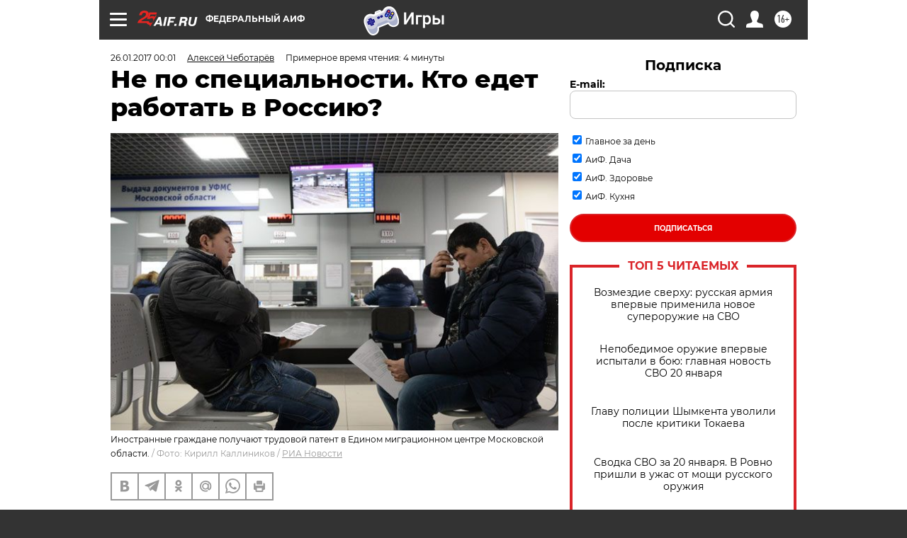

--- FILE ---
content_type: text/html; charset=UTF-8
request_url: https://aif.ru/money/business/ne_po_specialnosti_kto_edet_rabotat_v_rossiyu?from_inject=1
body_size: 38427
content:
<!DOCTYPE html>
<!--[if IE 8]><html class="ie8"> <![endif]-->
<!--[if gt IE 8]><!--><html lang="ru"> <!--<![endif]-->
<head>
    <!-- created_at 21-01-2026 08:44:52 -->
    <script>
        window.isIndexPage = 0;
        window.isMobileBrowser = 0;
        window.disableSidebarCut = 1;
        window.bannerDebugMode = 0;
    </script>

                
                                    <meta http-equiv="Content-Type" content="text/html; charset=utf-8" >
<meta name="format-detection" content="telephone=no" >
<meta name="viewport" content="width=device-width, user-scalable=no, initial-scale=1.0, maximum-scale=1.0, minimum-scale=1.0" >
<meta http-equiv="X-UA-Compatible" content="IE=edge,chrome=1" >
<meta name="HandheldFriendly" content="true" >
<meta name="format-detection" content="telephone=no" >
<meta name="theme-color" content="#ffffff" >
<meta name="description" content="На 17% снизился запрос на привлечение иностранной рабочей силы в российских регионах, как сообщает Минтруд." >
<meta name="keywords" content="мигранты,рабочие профессии" >
<meta name="article:published_time" content="2017-01-25T21:01:00+0300" >
<meta property="og:title" content="Не по специальности. Кто едет работать в Россию?" >
<meta property="og:description" content="На 17% снизился запрос на привлечение иностранной рабочей силы в российских регионах, как сообщает Минтруд." >
<meta property="og:type" content="article" >
<meta property="og:image" content="https://aif-s3.aif.ru/images/010/899/cc3b7b699859a981dfbf05bacc475448.jpg" >
<meta property="og:url" content="https://aif.ru/money/business/ne_po_specialnosti_kto_edet_rabotat_v_rossiyu" >
<meta property="og:site_name" content="AiF" >
<meta property="twitter:card" content="summary_large_image" >
<meta property="twitter:site" content="@aifonline" >
<meta property="twitter:title" content="Не по специальности. Кто едет работать в Россию?" >
<meta property="twitter:description" content="На 17% снизился запрос на привлечение иностранной рабочей силы в российских регионах, как сообщает Минтруд." >
<meta property="twitter:creator" content="@aifonline" >
<meta property="twitter:image:src" content="https://aif-s3.aif.ru/images/010/899/cc3b7b699859a981dfbf05bacc475448.jpg" >
<meta property="twitter:domain" content="https://aif.ru/money/business/ne_po_specialnosti_kto_edet_rabotat_v_rossiyu" >
<meta name="author" content="Алексей Чеботарёв" >
<meta name="facebook-domain-verification" content="jiqbwww7rrqnwzjkizob7wrpmgmwq3" >
        <title>Не по специальности. Кто едет работать в Россию? | Аргументы и Факты</title>    <link rel="shortcut icon" type="image/x-icon" href="/favicon.ico" />
    <link rel="icon" type="image/svg+xml" href="/favicon.svg">
    
    <link rel="preload" href="/redesign2018/fonts/montserrat-v15-latin-ext_latin_cyrillic-ext_cyrillic-regular.woff2" as="font" type="font/woff2" crossorigin>
    <link rel="preload" href="/redesign2018/fonts/montserrat-v15-latin-ext_latin_cyrillic-ext_cyrillic-italic.woff2" as="font" type="font/woff2" crossorigin>
    <link rel="preload" href="/redesign2018/fonts/montserrat-v15-latin-ext_latin_cyrillic-ext_cyrillic-700.woff2" as="font" type="font/woff2" crossorigin>
    <link rel="preload" href="/redesign2018/fonts/montserrat-v15-latin-ext_latin_cyrillic-ext_cyrillic-700italic.woff2" as="font" type="font/woff2" crossorigin>
    <link rel="preload" href="/redesign2018/fonts/montserrat-v15-latin-ext_latin_cyrillic-ext_cyrillic-800.woff2" as="font" type="font/woff2" crossorigin>
    <link href="https://aif.ru/amp/money/business/ne_po_specialnosti_kto_edet_rabotat_v_rossiyu" rel="amphtml" >
<link href="https://aif.ru/money/business/ne_po_specialnosti_kto_edet_rabotat_v_rossiyu" rel="canonical" >
<link href="https://aif.ru/redesign2018/css/style.css?5a7" media="all" rel="stylesheet" type="text/css" >
<link href="https://aif.ru/img/icon/apple_touch_icon_57x57.png?5a7" rel="apple-touch-icon" sizes="57x57" >
<link href="https://aif.ru/img/icon/apple_touch_icon_114x114.png?5a7" rel="apple-touch-icon" sizes="114x114" >
<link href="https://aif.ru/img/icon/apple_touch_icon_72x72.png?5a7" rel="apple-touch-icon" sizes="72x72" >
<link href="https://aif.ru/img/icon/apple_touch_icon_144x144.png?5a7" rel="apple-touch-icon" sizes="144x144" >
<link href="https://aif.ru/img/icon/apple-touch-icon.png?5a7" rel="apple-touch-icon" sizes="180x180" >
<link href="https://aif.ru/img/icon/favicon-32x32.png?5a7" rel="icon" type="image/png" sizes="32x32" >
<link href="https://aif.ru/img/icon/favicon-16x16.png?5a7" rel="icon" type="image/png" sizes="16x16" >
<link href="https://aif.ru/img/manifest.json?5a7" rel="manifest" >
<link href="https://aif.ru/img/safari-pinned-tab.svg?5a7" rel="mask-icon" color="#d55b5b" >
<link href="https://ads.betweendigital.com" rel="preconnect" crossorigin="" >
        <script type="text/javascript">
    //<!--
    var isRedesignPage = true;    //-->
</script>
<script type="text/javascript" src="https://aif.ru/js/output/jquery.min.js?5a7"></script>
<script type="text/javascript" src="https://aif.ru/js/output/header_scripts.js?5a7"></script>
<script type="text/javascript">
    //<!--
    var _sf_startpt=(new Date()).getTime()    //-->
</script>
<script type="application/ld+json">
    {"@context":"https:\/\/schema.org","@type":"BreadcrumbList","itemListElement":[{"@type":"ListItem","position":1,"name":"\u0410\u0440\u0433\u0443\u043c\u0435\u043d\u0442\u044b \u0438 \u0424\u0430\u043a\u0442\u044b","item":"https:\/\/aif.ru\/"},{"@type":"ListItem","position":2,"name":"\u0414\u0435\u043d\u044c\u0433\u0438","item":"https:\/\/aif.ru\/money"},{"@type":"ListItem","position":3,"name":"\u041a\u0430\u0440\u044c\u0435\u0440\u0430 \u0438 \u0431\u0438\u0437\u043d\u0435\u0441","item":"https:\/\/aif.ru\/money\/business"},{"@type":"ListItem","position":4,"name":"\u041d\u0435 \u043f\u043e \u0441\u043f\u0435\u0446\u0438\u0430\u043b\u044c\u043d\u043e\u0441\u0442\u0438. \u041a\u0442\u043e \u0435\u0434\u0435\u0442 \u0440\u0430\u0431\u043e\u0442\u0430\u0442\u044c \u0432 \u0420\u043e\u0441\u0441\u0438\u044e?","item":"https:\/\/aif.ru\/money\/business\/ne_po_specialnosti_kto_edet_rabotat_v_rossiyu"}]}</script>
<script type="application/ld+json">
    {"@context":"https:\/\/schema.org","@type":"Article","mainEntityOfPage":{"@type":"WebPage","@id":"https:\/\/aif.ru\/money\/business\/ne_po_specialnosti_kto_edet_rabotat_v_rossiyu"},"headline":"\u041d\u0435 \u043f\u043e \u0441\u043f\u0435\u0446\u0438\u0430\u043b\u044c\u043d\u043e\u0441\u0442\u0438. \u041a\u0442\u043e \u0435\u0434\u0435\u0442 \u0440\u0430\u0431\u043e\u0442\u0430\u0442\u044c \u0432 \u0420\u043e\u0441\u0441\u0438\u044e?","articleBody":"\u041e\u0434\u043d\u0430\u043a\u043e \u0420\u043e\u0441\u0441\u0438\u044f \u043d\u0443\u0436\u0434\u0430\u0435\u0442\u0441\u044f \u0432 \u0440\u0430\u0431\u043e\u0447\u0438\u0445 \u0440\u0443\u043a\u0430\u0445, \u0438 \u043f\u043e-\u043f\u0440\u0435\u0436\u043d\u0435\u043c\u0443 \u043f\u0440\u043e\u0434\u043e\u043b\u0436\u0430\u0435\u0442 \u0431\u044b\u0442\u044c \u043f\u0440\u0438\u0432\u043b\u0435\u043a\u0430\u0442\u0435\u043b\u044c\u043d\u043e\u0439 \u0434\u043b\u044f \u043c\u0438\u0433\u0440\u0430\u043d\u0442\u043e\u0432 \u0438\u0437 \u0441\u0442\u0440\u0430\u043d \u0431\u043b\u0438\u0436\u043d\u0435\u0433\u043e \u0437\u0430\u0440\u0443\u0431\u0435\u0436\u044c\u044f. \u0410\u0438\u0424.ru \u0440\u0430\u0437\u043e\u0431\u0440\u0430\u043b\u0441\u044f, \u043a\u0442\u043e \u043a \u043d\u0430\u043c \u0435\u0434\u0435\u0442.\r\n\r\n\u0421\u0440\u0435\u0434\u0438 \u0440\u043e\u0441\u0441\u0438\u044f\u043d \u0440\u0430\u0441\u043f\u0440\u043e\u0441\u0442\u0440\u0430\u043d\u0435\u043d \u043c\u0438\u0444 \u043e \u0442\u043e\u043c, \u0447\u0442\u043e \u0438\u043c\u043c\u0438\u0433\u0440\u0430\u0446\u0438\u043e\u043d\u043d\u044b\u0439 \u043f\u0440\u0438\u0442\u043e\u043a \u0432 \u0420\u043e\u0441\u0441\u0438\u044e \u043f\u0440\u0435\u0434\u0441\u0442\u0430\u0432\u043b\u0435\u043d \u0432 \u043e\u0441\u043d\u043e\u0432\u043d\u043e\u043c \u043f\u043b\u043e\u0445\u043e \u043e\u0431\u0440\u0430\u0437\u043e\u0432\u0430\u043d\u043d\u044b\u043c\u0438 \u0438 \u043d\u0438\u0437\u043a\u043e\u043a\u0432\u0430\u043b\u0438\u0444\u0438\u0446\u0438\u0440\u043e\u0432\u0430\u043d\u043d\u044b\u043c\u0438 \u043b\u044e\u0434\u044c\u043c\u0438. \u041d\u0430 \u0441\u0430\u043c\u043e\u043c \u0434\u0435\u043b\u0435 \u0441\u0438\u0442\u0443\u0430\u0446\u0438\u044f \u043d\u0435\u0441\u043a\u043e\u043b\u044c\u043a\u043e \u0441\u043b\u043e\u0436\u043d\u0435\u0435 \u0438 \u0438\u043d\u0442\u0435\u0440\u0435\u0441\u043d\u0435\u0435.&nbsp;\r\n\r\n\u0415\u0436\u0435\u0433\u043e\u0434\u043d\u043e \u0441 \u0446\u0435\u043b\u044c\u044e \u0440\u0430\u0431\u043e\u0442\u044b \u043f\u043e \u043d\u0430\u0439\u043c\u0443 \u0432 \u0420\u043e\u0441\u0441\u0438\u044e \u043f\u0440\u0438\u0435\u0437\u0436\u0430\u0435\u0442 \u043f\u043e\u0440\u044f\u0434\u043a\u0430 3,8 \u043c\u043b\u043d \u0447\u0435\u043b\u043e\u0432\u0435\u043a. \u0418\u0437 \u0447\u0438\u0441\u043b\u0430 \u0431\u0435\u0437\u0432\u0438\u0437\u043e\u0432\u044b\u0445 \u043c\u0438\u0433\u0440\u0430\u043d\u0442\u043e\u0432 \u0432 \u0420\u043e\u0441\u0441\u0438\u044e \u043e\u0445\u043e\u0442\u043d\u0435\u0435 \u0432\u0441\u0435\u0433\u043e \u0435\u0434\u0443\u0442 \u0433\u0440\u0430\u0436\u0434\u0430\u043d\u0435 \u0423\u0437\u0431\u0435\u043a\u0438\u0441\u0442\u0430\u043d\u0430 \u0438 \u0423\u043a\u0440\u0430\u0438\u043d\u044b. \u041f\u0440\u0438 \u044d\u0442\u043e\u043c \u0443\u043a\u0440\u0430\u0438\u043d\u0446\u044b \u0438 \u0433\u0440\u0430\u0436\u0434\u0430\u043d\u0435 \u0441\u0442\u0440\u0430\u043d \u0422\u0430\u043c\u043e\u0436\u0435\u043d\u043d\u043e\u0433\u043e \u0441\u043e\u044e\u0437\u0430 \u0442\u0440\u0443\u0434\u043d\u0435\u0435 \u0432\u0441\u0435\u0433\u043e \u043f\u043e\u0434\u0434\u0430\u044e\u0442\u0441\u044f \u0443\u0447\u0451\u0442\u0443, \u043f\u043e\u0442\u043e\u043c\u0443 \u0447\u0442\u043e \u043e\u043d\u0438 \u043c\u043e\u0433\u0443\u0442 \u043d\u0430\u0445\u043e\u0434\u0438\u0442\u044c\u0441\u044f \u043d\u0430 \u0442\u0435\u0440\u0440\u0438\u0442\u043e\u0440\u0438\u0438 \u0420\u0424 \u043f\u043e \u0432\u043d\u0443\u0442\u0440\u0435\u043d\u043d\u0435\u043c\u0443 \u043f\u0430\u0441\u043f\u043e\u0440\u0442\u0443 \u0438 \u043f\u0440\u0438 \u044d\u0442\u043e\u043c \u043d\u0435\u043e\u0444\u0438\u0446\u0438\u0430\u043b\u044c\u043d\u043e \u0440\u0430\u0431\u043e\u0442\u0430\u0442\u044c. \u0411\u043e\u043b\u044c\u0448\u0438\u043d\u0441\u0442\u0432\u043e \u0442\u0435\u0445, \u043a\u0442\u043e \u0435\u0434\u0435\u0442 \u0432 \u0420\u043e\u0441\u0441\u0438\u044e \u043f\u043e\u0440\u0430\u0431\u043e\u0442\u0430\u0442\u044c, \u043e\u0441\u0442\u0430\u0432\u0430\u0442\u044c\u0441\u044f \u0437\u0434\u0435\u0441\u044c \u043d\u0435 \u0445\u043e\u0442\u044f\u0442, \u043f\u043e\u044d\u0442\u043e\u043c\u0443 \u043d\u0435 \u0441\u0442\u0440\u0435\u043c\u044f\u0442\u0441\u044f \u0430\u0434\u0430\u043f\u0442\u0438\u0440\u043e\u0432\u0430\u0442\u044c\u0441\u044f, \u0432\u044b\u0443\u0447\u0438\u0442\u044c \u044f\u0437\u044b\u043a...&nbsp;\r\n\r\n\u041f\u043e \u043e\u0444\u0438\u0446\u0438\u0430\u043b\u044c\u043d\u044b\u043c \u0434\u0430\u043d\u043d\u044b\u043c \u041c\u0412\u0414 \u0437\u0430 2016 \u0433\u043e\u0434, \u0431\u043e\u043b\u044c\u0448\u0435 \u0432\u0441\u0435\u0433\u043e \u0433\u0430\u0441\u0442\u0430\u0440\u0431\u0430\u0439\u0442\u0435\u0440\u043e\u0432 \u0438\u0437 \u0423\u0437\u0431\u0435\u043a\u0438\u0441\u0442\u0430\u043d\u0430 (1,4 \u043c\u043b\u043d), \u0422\u0430\u0434\u0436\u0438\u043a\u0438\u0441\u0442\u0430\u043d\u0430 (757 \u0442\u044b\u0441.), \u041a\u044b\u0440\u0433\u044b\u0437\u0441\u0442\u0430\u043d\u0430 (424 \u0442\u044b\u0441.), \u0423\u043a\u0440\u0430\u0438\u043d\u044b (378 \u0442\u044b\u0441.), \u0410\u0440\u043c\u0435\u043d\u0438\u0438 (280 \u0442\u044b\u0441.), \u041c\u043e\u043b\u0434\u043e\u0432\u044b (218 \u0442\u044b\u0441.), \u0410\u0437\u0435\u0440\u0431\u0430\u0439\u0434\u0436\u0430\u043d\u0430 (149 \u0442\u044b\u0441.) \u0411\u0435\u043b\u043e\u0440\u0443\u0441\u0441\u0438\u0438 (128 \u0442\u044b\u0441.), \u041a\u0430\u0437\u0430\u0445\u0441\u0442\u0430\u043d\u0430 (47 \u0442\u044b\u0441.). \u0422\u043e \u0435\u0441\u0442\u044c \u044d\u0442\u043e \u0433\u043b\u0430\u0432\u043d\u044b\u043c \u043e\u0431\u0440\u0430\u0437\u043e\u043c \u043d\u0430\u0448\u0438 \u0431\u044b\u0432\u0448\u0438\u0435 \u0441\u043e\u043e\u0442\u0435\u0447\u0435\u0441\u0442\u0432\u0435\u043d\u043d\u0438\u043a\u0438 \u043f\u043e \u0421\u0421\u0421\u0420, \u0438\u043c\u0435\u0432\u0448\u0435\u043c\u0443, \u043a\u0430\u043a \u0438\u0437\u0432\u0435\u0441\u0442\u043d\u043e, \u0440\u0430\u0437\u0432\u0438\u0442\u0443\u044e \u0438 \u0441\u0438\u043b\u044c\u043d\u0443\u044e \u0441\u0438\u0441\u0442\u0435\u043c\u0443 \u043e\u0431\u0440\u0430\u0437\u043e\u0432\u0430\u043d\u0438\u044f: \u043a\u0430\u043a \u0441\u0440\u0435\u0434\u043d\u0435\u0433\u043e, \u0442\u0430\u043a \u0438 \u0441\u0440\u0435\u0434\u043d\u0435\u0433\u043e \u0441\u043f\u0435\u0446\u0438\u0430\u043b\u044c\u043d\u043e\u0433\u043e, \u0438 \u0432\u044b\u0441\u0448\u0435\u0433\u043e.&nbsp;\r\n\r\n\u041f\u043e \u0440\u0430\u0437\u043b\u0438\u0447\u043d\u044b\u043c \u0434\u0430\u043d\u043d\u044b\u043c, \u0441\u0435\u0433\u043e\u0434\u043d\u044f \u0432\u044b\u0441\u0448\u0435\u0435 \u043e\u0431\u0440\u0430\u0437\u043e\u0432\u0430\u043d\u0438\u0435 \u0438\u043c\u0435\u044e\u0442 \u0434\u043e 15% \u0442\u0440\u0443\u0434\u043e\u0432\u044b\u0445 \u043c\u0438\u0433\u0440\u0430\u043d\u0442\u043e\u0432 \u0438\u0437 \u0441\u0442\u0440\u0430\u043d \u0421\u041d\u0413, \u0431\u043e\u043b\u0435\u0435 75% &mdash; \u0441\u0440\u0435\u0434\u043d\u0435\u0435 \u0438 \u0441\u0440\u0435\u0434\u043d\u0435\u0435 \u0441\u043f\u0435\u0446\u0438\u0430\u043b\u044c\u043d\u043e\u0435. \u0421\u0442\u0440\u043e\u0438\u0442\u0435\u043b\u0438, \u0441\u043e\u0442\u0440\u0443\u0434\u043d\u0438\u043a\u0438 \u0441\u0435\u0442\u0435\u0432\u044b\u0445 \u0441\u0443\u043f\u0435\u0440\u043c\u0430\u0440\u043a\u0435\u0442\u043e\u0432, \u043f\u0435\u0440\u0441\u043e\u043d\u0430\u043b \u0432 \u0440\u0435\u0441\u0442\u043e\u0440\u0430\u043d\u0430\u0445 \u0438 \u043a\u0430\u0444\u0435, \u043a\u0443\u0440\u044c\u0435\u0440\u044b \u0438 \u0434\u0432\u043e\u0440\u043d\u0438\u043a\u0438 &mdash; \u043c\u043d\u043e\u0433\u0438\u0435 \u0438\u0437 \u043d\u0438\u0445 \u043f\u0440\u0438\u0435\u0445\u0430\u043b\u0438 \u0432 \u0420\u043e\u0441\u0441\u0438\u044e, \u0437\u0430\u043a\u043e\u043d\u0447\u0438\u0432 \u0443\u043d\u0438\u0432\u0435\u0440\u0441\u0438\u0442\u0435\u0442\u044b \u0438 \u043a\u043e\u043b\u043b\u0435\u0434\u0436\u0438.&nbsp;\r\n\r\n\u041a\u0430\u043a\u043e\u0439 \u0438\u0437 \u044e\u0440\u0438\u0441\u0442\u0430 \u044d\u043b\u0435\u043a\u0442\u0440\u0438\u043a?\r\n\r\n&laquo;\u0421\u0442\u0430\u0442\u0438\u0441\u0442\u0438\u043a\u0430 \u043f\u043e\u043a\u0430\u0437\u044b\u0432\u0430\u0435\u0442, \u0447\u0442\u043e \u043f\u0440\u0438\u0435\u0437\u0436\u0438\u0435 \u0432 \u0446\u0435\u043b\u043e\u043c \u043f\u0440\u0438\u0431\u0430\u0432\u043b\u044f\u044e\u0442 \u043a \u0443\u0440\u043e\u0432\u043d\u044e \u043e\u0431\u0440\u0430\u0437\u043e\u0432\u0430\u043d\u0438\u044f \u0432 \u0420\u043e\u0441\u0441\u0438\u0438, &mdash; \u043a\u043e\u043d\u0441\u0442\u0430\u0442\u0438\u0440\u0443\u0435\u0442 \u0432\u0435\u0434\u0443\u0449\u0438\u0439 \u043d\u0430\u0443\u0447\u043d\u044b\u0439 \u0441\u043e\u0442\u0440\u0443\u0434\u043d\u0438\u043a \u0418\u043d\u0441\u0442\u0438\u0442\u0443\u0442\u0430 \u0441\u043e\u0446\u0438\u0430\u043b\u044c\u043d\u043e\u0433\u043e \u0430\u043d\u0430\u043b\u0438\u0437\u0430 \u0438 \u043f\u0440\u043e\u0433\u043d\u043e\u0437\u0438\u0440\u043e\u0432\u0430\u043d\u0438\u044f \u0420\u0410\u041d\u0425\u0438\u0413\u0421 \u041d\u0438\u043a\u0438\u0442\u0430 \u041c\u043a\u0440\u0442\u0447\u044f\u043d. &mdash; \u0414\u0440\u0443\u0433\u043e\u0435 \u0434\u0435\u043b\u043e, \u0447\u0442\u043e \u0431\u043e\u043b\u044c\u0448\u0438\u043d\u0441\u0442\u0432\u043e \u0434\u0438\u043f\u043b\u043e\u043c\u0438\u0440\u043e\u0432\u0430\u043d\u043d\u044b\u0445 \u0438\u043c\u043c\u0438\u0433\u0440\u0430\u043d\u0442\u043e\u0432 \u0440\u0430\u0431\u043e\u0442\u0430\u044e\u0442 \u043d\u0435 \u043f\u043e \u0441\u043f\u0435\u0446\u0438\u0430\u043b\u044c\u043d\u043e\u0441\u0442\u0438. \u042f \u0441\u0430\u043c \u043a\u0430\u043a-\u0442\u043e \u043d\u0430\u043d\u044f\u043b \u0447\u0438\u043d\u0438\u0442\u044c \u044d\u043b\u0435\u043a\u0442\u0440\u043e\u0441\u0438\u0441\u0442\u0435\u043c\u0443 \u0447\u0435\u043b\u043e\u0432\u0435\u043a\u0430, \u043a\u043e\u0442\u043e\u0440\u044b\u0439 \u043e\u043a\u0430\u0437\u0430\u043b\u0441\u044f \u044e\u0440\u0438\u0441\u0442\u043e\u043c \u043f\u043e \u043f\u0440\u043e\u0444\u0435\u0441\u0441\u0438\u0438, \u0438 \u043d\u0438\u0447\u0435\u0433\u043e \u0445\u043e\u0440\u043e\u0448\u0435\u0433\u043e \u0438\u0437 \u044d\u0442\u043e\u0433\u043e \u043d\u0435 \u0432\u044b\u0448\u043b\u043e. \u041d\u0435\u0438\u0437\u0432\u0435\u0441\u0442\u043d\u043e \u0438 \u0442\u043e, \u0441\u043e\u043f\u043e\u0441\u0442\u0430\u0432\u0438\u043c \u043b\u0438 \u0443\u0440\u043e\u0432\u0435\u043d\u044c \u043a\u0432\u0430\u043b\u0438\u0444\u0438\u043a\u0430\u0446\u0438\u0438 \u0432\u044b\u043f\u0443\u0441\u043a\u043d\u0438\u043a\u043e\u0432 \u0441\u043e\u043e\u0442\u0432\u0435\u0442\u0441\u0442\u0432\u0443\u044e\u0449\u0438\u0445 \u0440\u043e\u0441\u0441\u0438\u0439\u0441\u043a\u0438\u0445, \u0443\u043a\u0440\u0430\u0438\u043d\u0441\u043a\u0438\u0445, \u0437\u0430\u043a\u0430\u0432\u043a\u0430\u0437\u0441\u043a\u0438\u0445 \u0438\u043b\u0438 \u0441\u0440\u0435\u0434\u043d\u0435\u0430\u0437\u0438\u0430\u0442\u0441\u043a\u0438\u0445 \u0443\u0447\u0435\u0431\u043d\u044b\u0445 \u0437\u0430\u0432\u0435\u0434\u0435\u043d\u0438\u0439&raquo;.&nbsp;\r\n\r\n\u041f\u0440\u043e\u0432\u0435\u0440\u0438\u0442\u044c \u0442\u043e, \u043d\u0430\u0441\u043a\u043e\u043b\u044c\u043a\u043e \u043f\u043e\u0434\u0433\u043e\u0442\u043e\u0432\u043b\u0435\u043d\u043d\u044b\u0435 \u0432 \u0432\u0443\u0437\u0430\u0445 \u0441\u0442\u0440\u0430\u043d \u0431\u043b\u0438\u0436\u043d\u0435\u0433\u043e \u0437\u0430\u0440\u0443\u0431\u0435\u0436\u044c\u044f \u0441\u043f\u0435\u0446\u0438\u0430\u043b\u0438\u0441\u0442\u044b \u044f\u0432\u043b\u044f\u044e\u0442\u0441\u044f \u0432 \u0434\u0435\u0439\u0441\u0442\u0432\u0438\u0442\u0435\u043b\u044c\u043d\u043e\u0441\u0442\u0438 \u043c\u0430\u0441\u0442\u0435\u0440\u0430\u043c\u0438 \u0441\u0432\u043e\u0435\u0433\u043e \u0434\u0435\u043b\u0430, \u0442\u0430\u043a\u0436\u0435 \u0434\u043e \u0441\u0438\u0445 \u043f\u043e\u0447\u0442\u0438 \u043d\u0435 \u043f\u0440\u0435\u0434\u0441\u0442\u0430\u0432\u043b\u044f\u0435\u0442\u0441\u044f \u0432\u043e\u0437\u043c\u043e\u0436\u043d\u044b\u043c. \u041d\u0430\u043f\u0440\u0438\u043c\u0435\u0440, \u043c\u0438\u0433\u0440\u0430\u043d\u0442\u044b \u0441 \u043c\u0435\u0434\u0438\u0446\u0438\u043d\u0441\u043a\u0438\u043c\u0438 \u0434\u0438\u043f\u043b\u043e\u043c\u0430\u043c\u0438 \u043e\u0447\u0435\u043d\u044c \u0440\u0435\u0434\u043a\u043e \u0438\u0434\u0443\u0442 \u0440\u0430\u0431\u043e\u0442\u0430\u0442\u044c \u0432 \u0440\u043e\u0441\u0441\u0438\u0439\u0441\u043a\u0438\u0435 \u0431\u043e\u043b\u044c\u043d\u0438\u0446\u044b, \u0432\u044b\u0431\u0438\u0440\u0430\u044f \u0431\u043e\u043b\u0435\u0435 \u0434\u043e\u0445\u043e\u0434\u043d\u044b\u0435 \u0438 \u043c\u0435\u043d\u0435\u0435 \u043e\u0442\u0432\u0435\u0442\u0441\u0442\u0432\u0435\u043d\u043d\u044b\u0435 (\u043f\u0443\u0441\u0442\u044c \u0434\u0430\u0436\u0435 \u043d\u0435\u043a\u0432\u0430\u043b\u0438\u0444\u0438\u0446\u0438\u0440\u043e\u0432\u0430\u043d\u043d\u044b\u0435) \u0434\u043e\u043b\u0436\u043d\u043e\u0441\u0442\u0438 \u0438 \u0441\u043f\u0435\u0446\u0438\u0430\u043b\u044c\u043d\u043e\u0441\u0442\u0438. \u041e\u0441\u043d\u043e\u0432\u043d\u044b\u0435 \u0441\u0444\u0435\u0440\u044b \u0437\u0430\u043d\u044f\u0442\u043e\u0441\u0442\u0438 \u0442\u0440\u0443\u0434\u043e\u0432\u044b\u0445 \u043c\u0438\u0433\u0440\u0430\u043d\u0442\u043e\u0432: \u0441\u0442\u0440\u043e\u0438\u0442\u0435\u043b\u044c\u0441\u0442\u0432\u043e, \u0416\u041a\u0425, \u0442\u043e\u0440\u0433\u043e\u0432\u043b\u044f, \u0432 \u043d\u0435\u043a\u043e\u0442\u043e\u0440\u044b\u0445 \u0440\u0435\u0433\u0438\u043e\u043d\u0430\u0445 &mdash; \u0441\u0435\u043b\u044c\u0441\u043a\u043e\u0435 \u0445\u043e\u0437\u044f\u0439\u0441\u0442\u0432\u043e.\r\n\r\n&laquo;\u0414\u0435\u043b\u043e \u043d\u0435 \u0442\u043e\u043b\u044c\u043a\u043e \u0432 \u043d\u0435\u0436\u0435\u043b\u0430\u043d\u0438\u0438: \u0437\u0430\u0447\u0430\u0441\u0442\u0443\u044e \u0442\u0440\u0443\u0434\u0438\u0442\u044c\u0441\u044f \u043f\u043e \u0441\u043f\u0435\u0446\u0438\u0430\u043b\u044c\u043d\u043e\u0441\u0442\u0438 \u0438\u043d\u043e\u0441\u0442\u0440\u0430\u043d\u0446\u0443 \u0432 \u0420\u043e\u0441\u0441\u0438\u0438 \u043f\u0440\u043e\u0441\u0442\u043e \u043d\u0435\u0432\u043e\u0437\u043c\u043e\u0436\u043d\u043e, &mdash; \u043e\u0442\u043c\u0435\u0447\u0430\u0435\u0442 \u041c\u043a\u0440\u0442\u0447\u044f\u043d. &mdash; \u0412 \u043a\u0430\u0436\u0434\u043e\u0439 \u043e\u0442\u0440\u0430\u0441\u043b\u0438, \u043a\u043e\u043d\u0435\u0447\u043d\u043e, \u0441\u0432\u043e\u0438 \u043f\u0440\u0430\u0432\u0438\u043b\u0430, \u043d\u043e, \u0434\u043e\u043f\u0443\u0441\u0442\u0438\u043c, \u044e\u0440\u0438\u0441\u0442, \u0437\u0430\u043a\u043e\u043d\u0447\u0438\u0432\u0448\u0438\u0439 \u0415\u0440\u0435\u0432\u0430\u043d\u0441\u043a\u0438\u0439 \u0443\u043d\u0438\u0432\u0435\u0440\u0441\u0438\u0442\u0435\u0442, \u043f\u0440\u043e\u0441\u0442\u043e \u043d\u0435 \u0437\u043d\u0430\u0435\u0442 \u0440\u043e\u0441\u0441\u0438\u0439\u0441\u043a\u043e\u0433\u043e \u043f\u0440\u0430\u0432\u0430 \u043d\u0430 \u0434\u043e\u043b\u0436\u043d\u043e\u043c \u0443\u0440\u043e\u0432\u043d\u0435, \u0438 \u043d\u0435 \u0434\u043e\u043f\u0443\u0441\u043a\u0430\u0435\u0442\u0441\u044f \u043a \u0440\u0430\u0431\u043e\u0442\u0435 \u0432 \u0420\u0424. \u0417\u0434\u0435\u0441\u044c \u0432\u0430\u0436\u0435\u043d \u043d\u0435 \u0441\u0442\u043e\u043b\u044c\u043a\u043e \u0434\u0438\u043f\u043b\u043e\u043c, \u0441\u043a\u043e\u043b\u044c\u043a\u043e \u043e\u043f\u044b\u0442 \u0440\u0430\u0431\u043e\u0442\u044b, \u044d\u0442\u043e \u0442\u0440\u0435\u0431\u043e\u0432\u0430\u043d\u0438\u0435 \u0440\u0430\u0441\u043f\u0440\u043e\u0441\u0442\u0440\u0430\u043d\u044f\u0435\u0442\u0441\u044f \u0438 \u043d\u0430 \u0441\u043e\u0438\u0441\u043a\u0430\u0442\u0435\u043b\u0435\u0439 \u0441 \u0440\u043e\u0441\u0441\u0438\u0439\u0441\u043a\u0438\u043c \u0433\u0440\u0430\u0436\u0434\u0430\u043d\u0441\u0442\u0432\u043e\u043c. \u041f\u0440\u0430\u0432\u0434\u0430, \u0435\u0441\u0442\u044c \u043f\u0440\u0438\u043c\u0435\u0440\u044b, \u0432 \u0442\u043e\u043c \u0447\u0438\u0441\u043b\u0435 \u0438\u0437 \u043e\u0431\u043b\u0430\u0441\u0442\u0438 \u043c\u0435\u0434\u0438\u0446\u0438\u043d\u044b, \u043a\u043e\u0433\u0434\u0430, \u0441\u043a\u0430\u0436\u0435\u043c, \u0442\u0430\u0434\u0436\u0438\u043a\u0441\u043a\u0438\u0439 \u0432\u0440\u0430\u0447-\u0445\u0438\u0440\u0443\u0440\u0433, \u043d\u0435 \u0438\u043c\u0435\u044f \u0432\u043e\u0437\u043c\u043e\u0436\u043d\u043e\u0441\u0442\u0438 \u0440\u0430\u0431\u043e\u0442\u0430\u0442\u044c \u0432 \u0441\u043e\u043e\u0442\u0432\u0435\u0442\u0441\u0442\u0432\u0438\u0438 \u0441 \u0434\u0438\u043f\u043b\u043e\u043c\u043e\u043c, \u0443\u0441\u0442\u0440\u0430\u0438\u0432\u0430\u043b\u0441\u044f \u043c\u0435\u0434\u0431\u0440\u0430\u0442\u043e\u043c. \u0420\u0430\u0446\u0438\u043e\u043d\u0430\u043b\u044c\u043d\u043e\u0435 \u0438\u0441\u043f\u043e\u043b\u044c\u0437\u043e\u0432\u0430\u043d\u0438\u0435 \u043f\u043e\u0442\u0435\u043d\u0446\u0438\u0430\u043b\u0430 \u0442\u0440\u0443\u0434\u043e\u0432\u044b\u0445 \u043c\u0438\u0433\u0440\u0430\u043d\u0442\u043e\u0432 \u0442\u0440\u0435\u0431\u0443\u0435\u0442 \u043a\u043e\u043c\u043f\u043b\u0435\u043a\u0441\u043d\u043e\u0433\u043e \u043f\u043e\u0434\u0445\u043e\u0434\u0430. \u041f\u043e\u043a\u0430 \u0436\u0435 \u0441\u0430\u043c\u0430 \u0441\u0438\u0441\u0442\u0435\u043c\u0430 \u0440\u0430\u0431\u043e\u0442\u0430\u0435\u0442 \u0432 \u043f\u043e\u043b\u044c\u0437\u0443 \u043c\u0430\u043b\u043e\u0433\u0440\u0430\u043c\u043e\u0442\u043d\u044b\u0445 \u0438 \u043d\u0438\u0437\u043a\u043e\u0432\u0430\u043b\u0438\u0444\u0438\u0446\u0438\u0440\u043e\u0432\u0430\u043d\u043d\u044b\u0445 \u0433\u0430\u0441\u0442\u0430\u0440\u0431\u0430\u0439\u0442\u0435\u0440\u043e\u0432 \u0438 \u043f\u0440\u043e\u0442\u0438\u0432 \u0441\u043f\u0435\u0446\u0438\u0430\u043b\u0438\u0441\u0442\u043e\u0432&raquo;.\r\n\r\n\u0421\u043c\u043e\u0442\u0440\u0438\u0442\u0435 \u0442\u0430\u043a\u0436\u0435:\r\n\r\n    \u041f\u043e\u043d\u0430\u0435\u0445\u0430\u043b\u0438 \u0438 \u043f\u043e\u043e\u0441\u0442\u0430\u0432\u0430\u043b\u0438\u0441\u044c. \u0412 \u0420\u043e\u0441\u0441\u0438\u044e \u043f\u0440\u0438\u0435\u0437\u0436\u0430\u0435\u0442 \u0432\u0441\u0435 \u0431\u043e\u043b\u044c\u0448\u0435 \u0433\u0430\u0441\u0442\u0430\u0440\u0431\u0430\u0439\u0442\u0435\u0440\u043e\u0432&nbsp;&rarr;\r\n    \u041d\u0430 \u043d\u0430\u0448\u0435\u043c \u0440\u044b\u043d\u043a\u0435 \u043c\u0438\u0433\u0440\u0430\u043d\u0442\u043e\u0432 \u0440\u0430\u0431\u043e\u0442\u0430\u044e\u0442 \u0442\u0435, \u0443 \u043a\u043e\u0433\u043e \u043d\u0438\u0436\u0435 \u0442\u0440\u0435\u0431\u043e\u0432\u0430\u043d\u0438\u044f \u043a \u0436\u0438\u0437\u043d\u0438&nbsp;&rarr;\r\n    \u0422\u0440\u0443\u0434\u043e\u0442\u0435\u0440\u0430\u043f\u0438\u044f: \u0440\u0430\u0431\u043e\u0442\u0430 \u0432 \u0420\u043e\u0441\u0441\u0438\u0438 \u0435\u0441\u0442\u044c, \u043d\u043e \u0432\u044b\u043f\u043e\u043b\u043d\u044f\u0442\u044c \u0435\u0435 \u043d\u0435\u043a\u043e\u043c\u0443&nbsp;&rarr;\r\n ...","author":[{"type":"Person","name":"\u0410\u043b\u0435\u043a\u0441\u0435\u0439 \u0427\u0435\u0431\u043e\u0442\u0430\u0440\u0451\u0432","url":"https:\/\/aif.ru\/opinion\/author\/2200637"}],"keywords":["\u0414\u0435\u043d\u044c\u0433\u0438","\u041a\u0430\u0440\u044c\u0435\u0440\u0430 \u0438 \u0431\u0438\u0437\u043d\u0435\u0441","\u043c\u0438\u0433\u0440\u0430\u043d\u0442\u044b","\u0440\u0430\u0431\u043e\u0447\u0438\u0435 \u043f\u0440\u043e\u0444\u0435\u0441\u0441\u0438\u0438"],"datePublished":"2017-01-26T00:01:00+03:00","dateModified":"2021-03-10T09:55:40+03:00","image":[{"@type":"ImageObject","width":"640","height":"425","url":"https:\/\/aif-s3.aif.ru\/images\/010\/899\/cc3b7b699859a981dfbf05bacc475448.jpg"}],"interactionStatistic":[{"@type":"InteractionCounter","interactionType":"http:\/\/schema.org\/CommentAction","userInteractionCount":0}]}</script>
<script type="text/javascript">
    //<!--
    $(document).ready(function(){
            setTimeout(function(){
                $("input[data-disabled=btn-disabled-html]").removeAttr("disabled");
            }, 1000);
        });    //-->
</script>
<script type="text/javascript" src="https://yastatic.net/s3/passport-sdk/autofill/v1/sdk-suggest-with-polyfills-latest.js?5a7"></script>
<script type="text/javascript">
    //<!--
    window.YandexAuthParams = {"oauthQueryParams":{"client_id":"b104434ccf5a4638bdfe8a9101264f3c","response_type":"code","redirect_uri":"https:\/\/aif.ru\/oauth\/yandex\/callback"},"tokenPageOrigin":"https:\/\/aif.ru"};    //-->
</script>
<script type="text/javascript">
    //<!--
    function AdFox_getWindowSize() {
    var winWidth,winHeight;
	if( typeof( window.innerWidth ) == 'number' ) {
		//Non-IE
		winWidth = window.innerWidth;
		winHeight = window.innerHeight;
	} else if( document.documentElement && ( document.documentElement.clientWidth || document.documentElement.clientHeight ) ) {
		//IE 6+ in 'standards compliant mode'
		winWidth = document.documentElement.clientWidth;
		winHeight = document.documentElement.clientHeight;
	} else if( document.body && ( document.body.clientWidth || document.body.clientHeight ) ) {
		//IE 4 compatible
		winWidth = document.body.clientWidth;
		winHeight = document.body.clientHeight;
	}
	return {"width":winWidth, "height":winHeight};
}//END function AdFox_getWindowSize

function AdFox_getElementPosition(elemId){
    var elem;
    
    if (document.getElementById) {
		elem = document.getElementById(elemId);
	}
	else if (document.layers) {
		elem = document.elemId;
	}
	else if (document.all) {
		elem = document.all.elemId;
	}
    var w = elem.offsetWidth;
    var h = elem.offsetHeight;	
    var l = 0;
    var t = 0;
	
    while (elem)
    {
        l += elem.offsetLeft;
        t += elem.offsetTop;
        elem = elem.offsetParent;
    }

    return {"left":l, "top":t, "width":w, "height":h};
} //END function AdFox_getElementPosition

function AdFox_getBodyScrollTop(){
	return self.pageYOffset || (document.documentElement && document.documentElement.scrollTop) || (document.body && document.body.scrollTop);
} //END function AdFox_getBodyScrollTop

function AdFox_getBodyScrollLeft(){
	return self.pageXOffset || (document.documentElement && document.documentElement.scrollLeft) || (document.body && document.body.scrollLeft);
}//END function AdFox_getBodyScrollLeft

function AdFox_Scroll(elemId,elemSrc){
   var winPos = AdFox_getWindowSize();
   var winWidth = winPos.width;
   var winHeight = winPos.height;
   var scrollY = AdFox_getBodyScrollTop();
   var scrollX =  AdFox_getBodyScrollLeft();
   var divId = 'AdFox_banner_'+elemId;
   var ltwhPos = AdFox_getElementPosition(divId);
   var lPos = ltwhPos.left;
   var tPos = ltwhPos.top;

   if(scrollY+winHeight+5 >= tPos && scrollX+winWidth+5 >= lPos){
      AdFox_getCodeScript(1,elemId,elemSrc);
	  }else{
	     setTimeout('AdFox_Scroll('+elemId+',"'+elemSrc+'");',100);
	  }
}//End function AdFox_Scroll    //-->
</script>
<script type="text/javascript">
    //<!--
    function AdFox_SetLayerVis(spritename,state){
   document.getElementById(spritename).style.visibility=state;
}

function AdFox_Open(AF_id){
   AdFox_SetLayerVis('AdFox_DivBaseFlash_'+AF_id, "hidden");
   AdFox_SetLayerVis('AdFox_DivOverFlash_'+AF_id, "visible");
}

function AdFox_Close(AF_id){
   AdFox_SetLayerVis('AdFox_DivOverFlash_'+AF_id, "hidden");
   AdFox_SetLayerVis('AdFox_DivBaseFlash_'+AF_id, "visible");
}

function AdFox_getCodeScript(AF_n,AF_id,AF_src){
   var AF_doc;
   if(AF_n<10){
      try{
	     if(document.all && !window.opera){
		    AF_doc = window.frames['AdFox_iframe_'+AF_id].document;
			}else if(document.getElementById){
			         AF_doc = document.getElementById('AdFox_iframe_'+AF_id).contentDocument;
					 }
		 }catch(e){}
    if(AF_doc){
	   AF_doc.write('<scr'+'ipt type="text/javascript" src="'+AF_src+'"><\/scr'+'ipt>');
	   }else{
	      setTimeout('AdFox_getCodeScript('+(++AF_n)+','+AF_id+',"'+AF_src+'");', 100);
		  }
		  }
}

function adfoxSdvigContent(banID, flashWidth, flashHeight){
	var obj = document.getElementById('adfoxBanner'+banID).style;
	if (flashWidth == '100%') obj.width = flashWidth;
	    else obj.width = flashWidth + "px";
	if (flashHeight == '100%') obj.height = flashHeight;
	    else obj.height = flashHeight + "px";
}

function adfoxVisibilityFlash(banName, flashWidth, flashHeight){
    	var obj = document.getElementById(banName).style;
	if (flashWidth == '100%') obj.width = flashWidth;
	    else obj.width = flashWidth + "px";
	if (flashHeight == '100%') obj.height = flashHeight;
	    else obj.height = flashHeight + "px";
}

function adfoxStart(banID, FirShowFlNum, constVisFlashFir, sdvigContent, flash1Width, flash1Height, flash2Width, flash2Height){
	if (FirShowFlNum == 1) adfoxVisibilityFlash('adfoxFlash1'+banID, flash1Width, flash1Height);
	    else if (FirShowFlNum == 2) {
		    adfoxVisibilityFlash('adfoxFlash2'+banID, flash2Width, flash2Height);
	        if (constVisFlashFir == 'yes') adfoxVisibilityFlash('adfoxFlash1'+banID, flash1Width, flash1Height);
		    if (sdvigContent == 'yes') adfoxSdvigContent(banID, flash2Width, flash2Height);
		        else adfoxSdvigContent(banID, flash1Width, flash1Height);
	}
}

function adfoxOpen(banID, constVisFlashFir, sdvigContent, flash2Width, flash2Height){
	var aEventOpenClose = new Image();
	var obj = document.getElementById("aEventOpen"+banID);
	if (obj) aEventOpenClose.src =  obj.title+'&rand='+Math.random()*1000000+'&prb='+Math.random()*1000000;
	adfoxVisibilityFlash('adfoxFlash2'+banID, flash2Width, flash2Height);
	if (constVisFlashFir != 'yes') adfoxVisibilityFlash('adfoxFlash1'+banID, 1, 1);
	if (sdvigContent == 'yes') adfoxSdvigContent(banID, flash2Width, flash2Height);
}


function adfoxClose(banID, constVisFlashFir, sdvigContent, flash1Width, flash1Height){
	var aEventOpenClose = new Image();
	var obj = document.getElementById("aEventClose"+banID);
	if (obj) aEventOpenClose.src =  obj.title+'&rand='+Math.random()*1000000+'&prb='+Math.random()*1000000;
	adfoxVisibilityFlash('adfoxFlash2'+banID, 1, 1);
	if (constVisFlashFir != 'yes') adfoxVisibilityFlash('adfoxFlash1'+banID, flash1Width, flash1Height);
	if (sdvigContent == 'yes') adfoxSdvigContent(banID, flash1Width, flash1Height);
}    //-->
</script>
<script type="text/javascript" async="true" src="https://yandex.ru/ads/system/header-bidding.js?5a7"></script>
<script type="text/javascript" src="https://ad.mail.ru/static/sync-loader.js?5a7"></script>
<script type="text/javascript" async="true" src="https://cdn.skcrtxr.com/roxot-wrapper/js/roxot-manager.js?pid=42c21743-edce-4460-a03e-02dbaef8f162"></script>
<script type="text/javascript" src="https://cdn-rtb.sape.ru/js/uids.js?5a7"></script>
<script type="text/javascript">
    //<!--
        var adfoxBiddersMap = {
    "betweenDigital": "816043",
 "mediasniper": "2218745",
    "myTarget": "810102",
 "buzzoola": "1096246",
 "adfox_roden-media": "3373170",
    "videonow": "2966090", 
 "adfox_adsmart": "1463295",
  "Gnezdo": "3123512",
    "roxot": "3196121",
 "astralab": "2486209",
  "getintent": "3186204",
 "sape": "2758269",
 "adwile": "2733112",
 "hybrid": "2809332"
};
var syncid = window.rb_sync.id;
	  var biddersCpmAdjustmentMap = {
      'adfox_adsmart': 0.6,
	  'Gnezdo': 0.8,
	  'adwile': 0.8
  };

if (window.innerWidth >= 1024) {
var adUnits = [{
        "code": "adfox_153825256063495017",
  "sizes": [[300, 600], [240,400]],
        "bids": [{
                "bidder": "betweenDigital",
                "params": {
                    "placementId": "3235886"
                }
            },{
                "bidder": "myTarget",
                "params": {
                    "placementId": "555209",
"sendTargetRef": "true",
"additional": {
"fpid": syncid
}			
                }
            },{
                "bidder": "hybrid",
                "params": {
                    "placementId": "6582bbf77bc72f59c8b22f65"
                }
            },{
                "bidder": "buzzoola",
                "params": {
                    "placementId": "1252803"
                }
            },{
                "bidder": "videonow",
                "params": {
                    "placementId": "8503533"
                }
            },{
                    "bidder": "adfox_adsmart",
                    "params": {
						p1: 'cqguf',
						p2: 'hhro'
					}
            },{
                    "bidder": "roxot",
                    "params": {
						placementId: '2027d57b-1cff-4693-9a3c-7fe57b3bcd1f',
						sendTargetRef: true
					}
            },{
                    "bidder": "mediasniper",
                    "params": {
						"placementId": "4417"
					}
            },{
                    "bidder": "Gnezdo",
                    "params": {
						"placementId": "354318"
					}
            },{
                    "bidder": "getintent",
                    "params": {
						"placementId": "215_V_aif.ru_D_Top_300x600"
					}
            },{
                    "bidder": "adfox_roden-media",
                    "params": {
						p1: "dilmj",
						p2: "emwl"
					}
            },{
                    "bidder": "astralab",
                    "params": {
						"placementId": "642ad3a28528b410c4990932"
					}
            }
        ]
    },{
        "code": "adfox_150719646019463024",
		"sizes": [[640,480], [640,360]],
        "bids": [{
                "bidder": "adfox_adsmart",
                    "params": {
						p1: 'cmqsb',
						p2: 'ul'
					}
            },{
                "bidder": "sape",
                "params": {
                    "placementId": "872427",
					additional: {
                       sapeFpUids: window.sapeRrbFpUids || []
                   }				
                }
            },{
                "bidder": "roxot",
                "params": {
                    placementId: '2b61dd56-9c9f-4c45-a5f5-98dd5234b8a1',
					sendTargetRef: true
                }
            },{
                "bidder": "getintent",
                "params": {
                    "placementId": "215_V_aif.ru_D_AfterArticle_640х480"
                }
            }
        ]
    },{
        "code": "adfox_149010055036832877",
		"sizes": [[970,250]],
		"bids": [{
                    "bidder": "adfox_roden-media",
                    "params": {
						p1: 'dilmi',
						p2: 'hfln'
					}
            },{
                    "bidder": "buzzoola",
                    "params": {
						"placementId": "1252804"
					}
            },{
                    "bidder": "getintent",
                    "params": {
						"placementId": "215_V_aif.ru_D_Billboard_970x250"
					}
            },{
                "bidder": "astralab",
                "params": {
                    "placementId": "67bf071f4e6965fa7b30fea3"
                }
            },{
                    "bidder": "hybrid",
                    "params": {
						"placementId": "6582bbf77bc72f59c8b22f66"
					}
            },{
                    "bidder": "myTarget",
                    "params": {
						"placementId": "1462991",
"sendTargetRef": "true",
"additional": {
"fpid": syncid
}			
					}
            }			           
        ]        
    },{
        "code": "adfox_149874332414246474",
		"sizes": [[640,360], [300,250], [640,480]],
		"codeType": "combo",
		"bids": [{
                "bidder": "mediasniper",
                "params": {
                    "placementId": "4419"
                }
            },{
                "bidder": "buzzoola",
                "params": {
                    "placementId": "1220692"
                }
            },{
                "bidder": "astralab",
                "params": {
                    "placementId": "66fd25eab13381b469ae4b39"
                }
            },
			{
                    "bidder": "betweenDigital",
                    "params": {
						"placementId": "4502825"
					}
            }
			           
        ]        
    },{
        "code": "adfox_149848658878716687",
		"sizes": [[300,600], [240,400]],
        "bids": [{
                "bidder": "betweenDigital",
                "params": {
                    "placementId": "3377360"
                }
            },{
                "bidder": "roxot",
                "params": {
                    placementId: 'fdaba944-bdaa-4c63-9dd3-af12fc6afbf8',
					sendTargetRef: true
                }
            },{
                "bidder": "sape",
                "params": {
                    "placementId": "872425",
					additional: {
                       sapeFpUids: window.sapeRrbFpUids || []
                   }
                }
            },{
                "bidder": "adwile",
                "params": {
                    "placementId": "27990"
                }
            }
        ]        
    }
],
	syncPixels = [{
    bidder: 'hybrid',
    pixels: [
    "https://www.tns-counter.ru/V13a****idsh_ad/ru/CP1251/tmsec=idsh_dis/",
    "https://www.tns-counter.ru/V13a****idsh_vid/ru/CP1251/tmsec=idsh_aifru-hbrdis/",
    "https://mc.yandex.ru/watch/66716692?page-url=aifru%3Futm_source=dis_hybrid_default%26utm_medium=%26utm_campaign=%26utm_content=%26utm_term=&page-ref="+window.location.href
]
  }
  ];
} else if (window.innerWidth < 1024) {
var adUnits = [{
        "code": "adfox_14987283079885683",
		"sizes": [[300,250], [300,240]],
        "bids": [{
                "bidder": "betweenDigital",
                "params": {
                    "placementId": "2492448"
                }
            },{
                "bidder": "myTarget",
                "params": {
                    "placementId": "226830",
"sendTargetRef": "true",
"additional": {
"fpid": syncid
}			
                }
            },{
                "bidder": "hybrid",
                "params": {
                    "placementId": "6582bbf77bc72f59c8b22f64"
                }
            },{
                "bidder": "mediasniper",
                "params": {
                    "placementId": "4418"
                }
            },{
                "bidder": "buzzoola",
                "params": {
                    "placementId": "563787"
                }
            },{
                "bidder": "roxot",
                "params": {
                    placementId: '20bce8ad-3a5e-435a-964f-47be17e201cf',
					sendTargetRef: true
                }
            },{
                "bidder": "videonow",
                "params": {
                    "placementId": "2577490"
                }
            },{
                "bidder": "adfox_adsmart",
                    "params": {
						p1: 'cqmbg',
						p2: 'ul'
					}
            },{
                    "bidder": "Gnezdo",
                    "params": {
						"placementId": "354316"
					}
            },{
                    "bidder": "getintent",
                    "params": {
						"placementId": "215_V_aif.ru_M_Top_300x250"
					}
            },{
                    "bidder": "adfox_roden-media",
                    "params": {
						p1: "dilmx",
						p2: "hbts"
					}
            },{
                "bidder": "astralab",
                "params": {
                    "placementId": "642ad47d8528b410c4990933"
                }
            }			
        ]        
    },{
        "code": "adfox_153545578261291257",
		"bids": [{
                    "bidder": "sape",
                    "params": {
						"placementId": "872426",
					additional: {
                       sapeFpUids: window.sapeRrbFpUids || []
                   }
					}
            },{
                    "bidder": "roxot",
                    "params": {
						placementId: 'eb2ebb9c-1e7e-4c80-bef7-1e93debf197c',
						sendTargetRef: true
					}
            }
			           
        ]        
    },{
        "code": "adfox_165346609120174064",
		"sizes": [[320,100]],
		"bids": [            
            		{
                    "bidder": "buzzoola",
                    "params": {
						"placementId": "1252806"
					}
            },{
                    "bidder": "getintent",
                    "params": {
						"placementId": "215_V_aif.ru_M_FloorAd_320x100"
					}
            }
			           
        ]        
    },{
        "code": "adfox_155956315896226671",
		"bids": [            
            		{
                    "bidder": "buzzoola",
                    "params": {
						"placementId": "1252805"
					}
            },{
                    "bidder": "sape",
                    "params": {
						"placementId": "887956",
					additional: {
                       sapeFpUids: window.sapeRrbFpUids || []
                   }
					}
            },{
                    "bidder": "myTarget",
                    "params": {
						"placementId": "821424",
"sendTargetRef": "true",
"additional": {
"fpid": syncid
}			
					}
            }
			           
        ]        
    },{
        "code": "adfox_149874332414246474",
		"sizes": [[640,360], [300,250], [640,480]],
		"codeType": "combo",
		"bids": [{
                "bidder": "adfox_roden-media",
                "params": {
					p1: 'dilmk',
					p2: 'hfiu'
				}
            },{
                "bidder": "mediasniper",
                "params": {
                    "placementId": "4419"
                }
            },{
                "bidder": "roxot",
                "params": {
                    placementId: 'ba25b33d-cd61-4c90-8035-ea7d66f011c6',
					sendTargetRef: true
                }
            },{
                "bidder": "adwile",
                "params": {
                    "placementId": "27991"
                }
            },{
                    "bidder": "Gnezdo",
                    "params": {
						"placementId": "354317"
					}
            },{
                    "bidder": "getintent",
                    "params": {
						"placementId": "215_V_aif.ru_M_Comboblock_300x250"
					}
            },{
                    "bidder": "astralab",
                    "params": {
						"placementId": "66fd260fb13381b469ae4b3f"
					}
            },{
                    "bidder": "betweenDigital",
                    "params": {
						"placementId": "4502825"
					}
            }
			]        
    }
],
	syncPixels = [
  {
    bidder: 'hybrid',
    pixels: [
    "https://www.tns-counter.ru/V13a****idsh_ad/ru/CP1251/tmsec=idsh_mob/",
    "https://www.tns-counter.ru/V13a****idsh_vid/ru/CP1251/tmsec=idsh_aifru-hbrmob/",
    "https://mc.yandex.ru/watch/66716692?page-url=aifru%3Futm_source=mob_hybrid_default%26utm_medium=%26utm_campaign=%26utm_content=%26utm_term=&page-ref="+window.location.href
]
  }
  ];
}
var userTimeout = 1500;
window.YaHeaderBiddingSettings = {
    biddersMap: adfoxBiddersMap,
	biddersCpmAdjustmentMap: biddersCpmAdjustmentMap,
    adUnits: adUnits,
    timeout: userTimeout,
    syncPixels: syncPixels	
};    //-->
</script>
<script type="text/javascript">
    //<!--
    window.yaContextCb = window.yaContextCb || []    //-->
</script>
<script type="text/javascript" async="true" src="https://yandex.ru/ads/system/context.js?5a7"></script>
<script type="text/javascript">
    //<!--
    window.EventObserver = {
    observers: {},

    subscribe: function (name, fn) {
        if (!this.observers.hasOwnProperty(name)) {
            this.observers[name] = [];
        }
        this.observers[name].push(fn)
    },
    
    unsubscribe: function (name, fn) {
        if (!this.observers.hasOwnProperty(name)) {
            return;
        }
        this.observers[name] = this.observers[name].filter(function (subscriber) {
            return subscriber !== fn
        })
    },
    
    broadcast: function (name, data) {
        if (!this.observers.hasOwnProperty(name)) {
            return;
        }
        this.observers[name].forEach(function (subscriber) {
            return subscriber(data)
        })
    }
};    //-->
</script>
<script type="text/javascript">
    //<!--
    
		if (window.is_mobile_browser) {
			document.write('\x3Cscript src="//cdnjs.cloudflare.com/ajax/libs/probtn/1.0.1/includepb.min.js">\x3C/script>');
		}
	    //-->
</script>    
    <script>
  var adcm_config ={
    id:1064,
    platformId: 64,
    init: function () {
      window.adcm.call();
    }
  };
</script>
<script src="https://tag.digitaltarget.ru/adcm.js" async></script>    <script async src="https://www.googletagservices.com/tag/js/gpt.js"></script>
<script async src="https://cdn-b.notsy.io/aif/ym.js"></script>
<script>
window.notsyCmd = window.notsyCmd || [];
window.notsyCmd.push(function() {
window.notsyInit(

{ "pageVersionAutodetect": true }
);
});
</script><meta name="yandex-verification" content="8955d390668df851" /><meta name="pmail-verification" content="3ceefc399ea825d3fbd26afe47883715">    <link rel="stylesheet" type="text/css" media="print" href="https://aif.ru/redesign2018/css/print.css?5a7" />
    <base href=""/>
</head><body class="region__0 ">
<div class="overlay"></div>
<!-- Rating@Mail.ru counter -->
<script type="text/javascript">
var _tmr = window._tmr || (window._tmr = []);
_tmr.push({id: "59428", type: "pageView", start: (new Date()).getTime()});
(function (d, w, id) {
  if (d.getElementById(id)) return;
  var ts = d.createElement("script"); ts.type = "text/javascript"; ts.async = true; ts.id = id;
  ts.src = "https://top-fwz1.mail.ru/js/code.js";
  var f = function () {var s = d.getElementsByTagName("script")[0]; s.parentNode.insertBefore(ts, s);};
  if (w.opera == "[object Opera]") { d.addEventListener("DOMContentLoaded", f, false); } else { f(); }
})(document, window, "topmailru-code");
</script><noscript><div>
<img src="https://top-fwz1.mail.ru/counter?id=59428;js=na" style="border:0;position:absolute;left:-9999px;" alt="Top.Mail.Ru" />
</div></noscript>
<!-- //Rating@Mail.ru counter -->



<div class="container white_bg" id="container">
    
        <noindex><div class="adv_content bp__body_first adwrapper"><div class="banner_params hide" data-params="{&quot;id&quot;:5465,&quot;num&quot;:1,&quot;place&quot;:&quot;body_first&quot;}"></div>
<!--AdFox START-->
<!--aif_direct-->
<!--Площадка: AIF_fullscreen/catfish / * / *-->
<!--Тип баннера: CatFish-->
<!--Расположение: <верх страницы>-->
<div id="adfox_155956532411722131"></div>
<script>
window.yaContextCb.push(()=>{
    Ya.adfoxCode.create({
      ownerId: 249933,
        containerId: 'adfox_155956532411722131',
type: 'fullscreen',
platform: 'desktop',
        params: {
            pp: 'g',
            ps: 'didj',
            p2: 'gkue',
            puid1: ''
        }
    });
});
</script></div></noindex>
        
        <!--баннер над шапкой--->
                <div class="banner_box">
            <div class="main_banner">
                <noindex><div class="adv_content bp__header no_portr cont_center adwrapper no_mob"><div class="banner_params hide" data-params="{&quot;id&quot;:1500,&quot;num&quot;:1,&quot;place&quot;:&quot;header&quot;}"></div>
<center data-slot="1500">

<!--AdFox START-->
<!--aif_direct-->
<!--Площадка: AIF.ru / * / *-->
<!--Тип баннера: Background-->
<!--Расположение: <верх страницы>-->
<div id="adfox_149010055036832877"></div>
<script>
window.yaContextCb.push(()=>{
    Ya.adfoxCode.create({
      ownerId: 249933,
        containerId: 'adfox_149010055036832877',
        params: {
            pp: 'g',
            ps: 'chxs',
            p2: 'fmis'
          
        }
    });
});
</script>

<script>
$(document).ready(function() {
$('#container').addClass('total_branb_no_top');
 });
</script>
<style>
body > a[style] {position:fixed !important;}
</style> 
  


</center></div></noindex>            </div>
        </div>
                <!--//баннер  над шапкой--->

    <script>
	currentUser = new User();
</script>

<header class="header">
    <div class="count_box_nodisplay">
    <div class="couter_block"><!--LiveInternet counter-->
<script type="text/javascript"><!--
document.write("<img src='https://counter.yadro.ru//hit;AIF?r"+escape(document.referrer)+((typeof(screen)=="undefined")?"":";s"+screen.width+"*"+screen.height+"*"+(screen.colorDepth?screen.colorDepth:screen.pixelDepth))+";u"+escape(document.URL)+";h"+escape(document.title.substring(0,80))+";"+Math.random()+"' width=1 height=1 alt=''>");
//--></script><!--/LiveInternet--></div></div>    <div class="topline">
    <a href="#" class="burger openCloser">
        <div class="burger__wrapper">
            <span class="burger__line"></span>
            <span class="burger__line"></span>
            <span class="burger__line"></span>
        </div>
    </a>

    
    <a href="/" class="logo_box">
                <img width="96" height="22" src="https://aif.ru/redesign2018/img/logo_25.svg?5a7" alt="Аргументы и Факты">
            </a>
    <div itemscope itemtype="http://schema.org/Organization" class="schema_org">
        <img itemprop="logo" src="https://aif.ru/redesign2018/img/logo.svg?5a7" />
        <a itemprop="url" href="/"></a>
        <meta itemprop="name" content="АО «Аргументы и Факты»" />
        <div itemprop="address" itemscope itemtype="http://schema.org/PostalAddress">
            <meta itemprop="postalCode" content="101000" />
            <meta itemprop="addressLocality" content="Москва" />
            <meta itemprop="streetAddress" content="ул. Мясницкая, д. 42"/>
            <meta itemprop="addressCountry" content="RU"/>
            <a itemprop="telephone" href="tel:+74956465757">+7 (495) 646 57 57</a>
        </div>
    </div>
    <div class="age16 age16_topline">16+</div>
    <a href="#" class="region regionOpenCloser">
        <img width="19" height="25" src="https://aif.ru/redesign2018/img/location.svg?5a7"><span>Федеральный АиФ</span>
    </a>
    <div class="topline__slot">
         <noindex><div class="adv_content bp__header_in_topline adwrapper"><div class="banner_params hide" data-params="{&quot;id&quot;:6014,&quot;num&quot;:1,&quot;place&quot;:&quot;header_in_topline&quot;}"></div>
<a href="https://aif.ru/onlinegames?utm_source=aif&utm_medium=banner&utm_campaign=games">
  <img src="https://static1-repo.aif.ru/1/ce/3222991/243b17d0964e68617fe6015e07883e97.webp"
       border="0" width="200" height="56" alt="Игры — АиФ Онлайн">
</a></div></noindex>    </div>

    <!--a class="topline__hashtag" href="https://aif.ru/health/coronavirus/?utm_medium=header&utm_content=covid&utm_source=aif">#остаемсядома</a-->
    <div class="auth_user_status_js">
        <a href="#" class="user auth_link_login_js auth_open_js"><img width="24" height="24" src="https://aif.ru/redesign2018/img/user_ico.svg?5a7"></a>
        <a href="/profile" class="user auth_link_profile_js" style="display: none"><img width="24" height="24" src="https://aif.ru/redesign2018/img/user_ico.svg?5a7"></a>
    </div>
    <div class="search_box">
        <a href="#" class="search_ico searchOpener">
            <img width="24" height="24" src="https://aif.ru/redesign2018/img/search_ico.svg?5a7">
        </a>
        <div class="search_input">
            <form action="/search" id="search_form1">
                <input type="text" name="text" maxlength="50"/>
            </form>
        </div>
    </div>
</div>

<div class="fixed_menu topline">
    <div class="cont_center">
        <a href="#" class="burger openCloser">
            <div class="burger__wrapper">
                <span class="burger__line"></span>
                <span class="burger__line"></span>
                <span class="burger__line"></span>
            </div>
        </a>
        <a href="/" class="logo_box">
                        <img width="96" height="22" src="https://aif.ru/redesign2018/img/logo_25.svg?5a7" alt="Аргументы и Факты">
                    </a>
        <div class="age16 age16_topline">16+</div>
        <a href="/" class="region regionOpenCloser">
            <img width="19" height="25" src="https://aif.ru/redesign2018/img/location.svg?5a7">
            <span>Федеральный АиФ</span>
        </a>
        <div class="topline__slot">
            <noindex><div class="adv_content bp__header_in_topline adwrapper"><div class="banner_params hide" data-params="{&quot;id&quot;:6014,&quot;num&quot;:1,&quot;place&quot;:&quot;header_in_topline&quot;}"></div>
<a href="https://aif.ru/onlinegames?utm_source=aif&utm_medium=banner&utm_campaign=games">
  <img src="https://static1-repo.aif.ru/1/ce/3222991/243b17d0964e68617fe6015e07883e97.webp"
       border="0" width="200" height="56" alt="Игры — АиФ Онлайн">
</a></div></noindex>        </div>

        <!--a class="topline__hashtag" href="https://aif.ru/health/coronavirus/?utm_medium=header&utm_content=covid&utm_source=aif">#остаемсядома</a-->
        <div class="auth_user_status_js">
            <a href="#" class="user auth_link_login_js auth_open_js"><img width="24" height="24" src="https://aif.ru/redesign2018/img/user_ico.svg?5a7"></a>
            <a href="/profile" class="user auth_link_profile_js" style="display: none"><img width="24" height="24" src="https://aif.ru/redesign2018/img/user_ico.svg?5a7"></a>
        </div>
        <div class="search_box">
            <a href="#" class="search_ico searchOpener">
                <img width="24" height="24" src="https://aif.ru/redesign2018/img/search_ico.svg?5a7">
            </a>
            <div class="search_input">
                <form action="/search">
                    <input type="text" name="text" maxlength="50" >
                </form>
            </div>
        </div>
    </div>
</div>    <div class="regions_box">
    <nav class="cont_center">
        <ul class="regions">
            <li><a href="https://aif.ru?from_menu=1">ФЕДЕРАЛЬНЫЙ</a></li>
            <li><a href="https://spb.aif.ru">САНКТ-ПЕТЕРБУРГ</a></li>

            
                                    <li><a href="https://adigea.aif.ru">Адыгея</a></li>
                
            
                                    <li><a href="https://arh.aif.ru">Архангельск</a></li>
                
            
                
            
                
            
                                    <li><a href="https://astrakhan.aif.ru">Астрахань</a></li>
                
            
                                    <li><a href="https://altai.aif.ru">Барнаул</a></li>
                
            
                                    <li><a href="https://aif.by">Беларусь</a></li>
                
            
                                    <li><a href="https://bel.aif.ru">Белгород</a></li>
                
            
                
            
                                    <li><a href="https://bryansk.aif.ru">Брянск</a></li>
                
            
                                    <li><a href="https://bur.aif.ru">Бурятия</a></li>
                
            
                                    <li><a href="https://vl.aif.ru">Владивосток</a></li>
                
            
                                    <li><a href="https://vlad.aif.ru">Владимир</a></li>
                
            
                                    <li><a href="https://vlg.aif.ru">Волгоград</a></li>
                
            
                                    <li><a href="https://vologda.aif.ru">Вологда</a></li>
                
            
                                    <li><a href="https://vrn.aif.ru">Воронеж</a></li>
                
            
                
            
                                    <li><a href="https://dag.aif.ru">Дагестан</a></li>
                
            
                
            
                                    <li><a href="https://ivanovo.aif.ru">Иваново</a></li>
                
            
                                    <li><a href="https://irk.aif.ru">Иркутск</a></li>
                
            
                                    <li><a href="https://kazan.aif.ru">Казань</a></li>
                
            
                                    <li><a href="https://kzaif.kz">Казахстан</a></li>
                
            
                
            
                                    <li><a href="https://klg.aif.ru">Калининград</a></li>
                
            
                
            
                                    <li><a href="https://kaluga.aif.ru">Калуга</a></li>
                
            
                                    <li><a href="https://kamchatka.aif.ru">Камчатка</a></li>
                
            
                
            
                                    <li><a href="https://karel.aif.ru">Карелия</a></li>
                
            
                                    <li><a href="https://kirov.aif.ru">Киров</a></li>
                
            
                                    <li><a href="https://komi.aif.ru">Коми</a></li>
                
            
                                    <li><a href="https://kostroma.aif.ru">Кострома</a></li>
                
            
                                    <li><a href="https://kuban.aif.ru">Краснодар</a></li>
                
            
                                    <li><a href="https://krsk.aif.ru">Красноярск</a></li>
                
            
                                    <li><a href="https://krym.aif.ru">Крым</a></li>
                
            
                                    <li><a href="https://kuzbass.aif.ru">Кузбасс</a></li>
                
            
                
            
                
            
                                    <li><a href="https://aif.kg">Кыргызстан</a></li>
                
            
                                    <li><a href="https://mar.aif.ru">Марий Эл</a></li>
                
            
                                    <li><a href="https://saransk.aif.ru">Мордовия</a></li>
                
            
                                    <li><a href="https://murmansk.aif.ru">Мурманск</a></li>
                
            
                
            
                                    <li><a href="https://nn.aif.ru">Нижний Новгород</a></li>
                
            
                                    <li><a href="https://nsk.aif.ru">Новосибирск</a></li>
                
            
                
            
                                    <li><a href="https://omsk.aif.ru">Омск</a></li>
                
            
                                    <li><a href="https://oren.aif.ru">Оренбург</a></li>
                
            
                                    <li><a href="https://penza.aif.ru">Пенза</a></li>
                
            
                                    <li><a href="https://perm.aif.ru">Пермь</a></li>
                
            
                                    <li><a href="https://pskov.aif.ru">Псков</a></li>
                
            
                                    <li><a href="https://rostov.aif.ru">Ростов-на-Дону</a></li>
                
            
                                    <li><a href="https://rzn.aif.ru">Рязань</a></li>
                
            
                                    <li><a href="https://samara.aif.ru">Самара</a></li>
                
            
                
            
                                    <li><a href="https://saratov.aif.ru">Саратов</a></li>
                
            
                                    <li><a href="https://sakhalin.aif.ru">Сахалин</a></li>
                
            
                
            
                                    <li><a href="https://smol.aif.ru">Смоленск</a></li>
                
            
                
            
                                    <li><a href="https://stav.aif.ru">Ставрополь</a></li>
                
            
                
            
                                    <li><a href="https://tver.aif.ru">Тверь</a></li>
                
            
                                    <li><a href="https://tlt.aif.ru">Тольятти</a></li>
                
            
                                    <li><a href="https://tomsk.aif.ru">Томск</a></li>
                
            
                                    <li><a href="https://tula.aif.ru">Тула</a></li>
                
            
                                    <li><a href="https://tmn.aif.ru">Тюмень</a></li>
                
            
                                    <li><a href="https://udm.aif.ru">Удмуртия</a></li>
                
            
                
            
                                    <li><a href="https://ul.aif.ru">Ульяновск</a></li>
                
            
                                    <li><a href="https://ural.aif.ru">Урал</a></li>
                
            
                                    <li><a href="https://ufa.aif.ru">Уфа</a></li>
                
            
                
            
                
            
                                    <li><a href="https://hab.aif.ru">Хабаровск</a></li>
                
            
                
            
                                    <li><a href="https://chv.aif.ru">Чебоксары</a></li>
                
            
                                    <li><a href="https://chel.aif.ru">Челябинск</a></li>
                
            
                                    <li><a href="https://chr.aif.ru">Черноземье</a></li>
                
            
                                    <li><a href="https://chita.aif.ru">Чита</a></li>
                
            
                                    <li><a href="https://ugra.aif.ru">Югра</a></li>
                
            
                                    <li><a href="https://yakutia.aif.ru">Якутия</a></li>
                
            
                                    <li><a href="https://yamal.aif.ru">Ямал</a></li>
                
            
                                    <li><a href="https://yar.aif.ru">Ярославль</a></li>
                
                    </ul>
    </nav>
</div>    <div class="top_menu_box">
    <div class="cont_center">
        <nav class="top_menu main_menu_wrapper_js">
                            <ul class="main_menu main_menu_js" id="rubrics">
                                                        <li  class="menuItem top_level_item_js">

        <a  href="/special" title="Спецпроекты">Спецпроекты</a>
    
    </li>                                                <li  class="menuItem top_level_item_js">

        <a  href="https://aif.ru/tag/ekskljuziv" title="Эксклюзивы" id="custommenu-11736">Эксклюзивы</a>
    
    </li>                                                <li  class="menuItem top_level_item_js">

        <a  href="https://aif.ru/society/gallery/trend-5100" title="Красивые открытки и картинки" id="custommenu-11717">Красивые открытки и картинки</a>
    
    </li>                                                <li  class="menuItem top_level_item_js">

        <a  href="https://aif.ru/sonnik" title="Сонник" id="custommenu-11735">Сонник</a>
    
    </li>                                                <li  class="menuItem top_level_item_js">

        <a  href="https://aif.ru/politics/world/trend_4110" title="Спецоперация на Украине" id="custommenu-11091">Спецоперация на Украине</a>
    
    </li>                                                <li  data-rubric_id="1" class="menuItem top_level_item_js">

        <a  href="/politics" title="Политика" id="custommenu-4290">Политика</a>
    
            <div class="subrubrics_box submenu_js">
            <ul>
                                                            <li  data-rubric_id="2" class="menuItem">

        <a  href="/politics/russia" title="В России" id="custommenu-4317">В России</a>
    
    </li>                                                                                <li  class="menuItem">

        <a  href="https://aif.ru/politics/russia/trend_4077" title="Госдума 2021" id="custommenu-10520">Госдума 2021</a>
    
    </li>                                                                                <li  data-rubric_id="7279" class="menuItem">

        <a  href="/politics/elections" title="Московские выборы" id="custommenu-10048">Московские выборы</a>
    
    </li>                                                                                <li  data-rubric_id="3" class="menuItem">

        <a  href="/politics/world" title="В мире" id="custommenu-4318">В мире</a>
    
    </li>                                                                                <li  class="menuItem">

        <a  href="https://aif.ru/politics/russia/trend_2830" title="Итоги пятилетки. Курская область" id="custommenu-8911">Итоги пятилетки. Курская область</a>
    
    </li>                                                                                <li  data-rubric_id="4316" class="menuItem">

        <a  href="/politics/gallery" title="Галереи" id="custommenu-6894">Галереи</a>
    
    </li>                                                                                <li  data-rubric_id="4198" class="menuItem">

        <a  href="/politics/opinion" title="Мнения" id="custommenu-6893">Мнения</a>
    
    </li>                                                </ul>
        </div>
    </li>                                                <li  data-rubric_id="16" class="menuItem top_level_item_js active">

        <a  href="/money" title="Деньги" id="custommenu-4293">Деньги</a>
    
            <div class="subrubrics_box submenu_js">
            <ul>
                                                            <li  data-rubric_id="2988" class="menuItem">

        <a  href="/money/economy" title="Экономика" id="custommenu-5777">Экономика</a>
    
    </li>                                                                                <li  data-rubric_id="17" class="menuItem">

        <a  href="/money/corruption" title="Коррупция" id="custommenu-4329">Коррупция</a>
    
    </li>                                                                                <li  data-rubric_id="18" class="menuItem active">

        <a  href="/money/business" title="Карьера и бизнес" id="custommenu-4330">Карьера и бизнес</a>
    
    </li>                                                                                <li  data-rubric_id="19" class="menuItem">

        <a  href="/money/mymoney" title="Личные деньги" id="custommenu-4331">Личные деньги</a>
    
    </li>                                                                                <li  data-rubric_id="20" class="menuItem">

        <a  href="/money/company" title="Компании" id="custommenu-4332">Компании</a>
    
    </li>                                                                                <li  data-rubric_id="21" class="menuItem">

        <a  href="/money/market" title="Рынок" id="custommenu-4333">Рынок</a>
    
    </li>                                                                                <li  class="menuItem">

        <a  href="https://aif.ru/money/mymoney/trend_4660" title="Финансовый ответ" id="custommenu-11432">Финансовый ответ</a>
    
    </li>                                                                                <li  class="menuItem">

        <a  href="https://industry.aif.ru/" title="Время созидать!" id="custommenu-10887">Время созидать!</a>
    
    </li>                                                                                <li  class="menuItem">

        <a  href="https://aif.ru/importozamjeshchjenije" title="Импортозамещение" id="custommenu-10888">Импортозамещение</a>
    
    </li>                                                                                <li  class="menuItem">

        <a  href="https://perspektivy-ii-investicii.aif.ru/" title="Преобразование России" id="custommenu-11453">Преобразование России</a>
    
    </li>                                                </ul>
        </div>
    </li>                                                <li  data-rubric_id="6992" class="menuItem top_level_item_js">

        <a  href="/moscow" title="Москва" id="custommenu-9829">Москва</a>
    
    </li>                                                <li  data-rubric_id="32" class="menuItem top_level_item_js">

        <a  href="/sport" title="Спорт" id="custommenu-4295">Спорт</a>
    
            <div class="subrubrics_box submenu_js">
            <ul>
                                                            <li  data-rubric_id="34" class="menuItem">

        <a  href="/sport/football" title="Футбол" id="custommenu-4342">Футбол</a>
    
    </li>                                                                                <li  data-rubric_id="35" class="menuItem">

        <a  href="/sport/hockey" title="Хоккей" id="custommenu-4343">Хоккей</a>
    
    </li>                                                                                <li  data-rubric_id="36" class="menuItem">

        <a  href="/sport/winter" title="Зимние виды" id="custommenu-4344">Зимние виды</a>
    
    </li>                                                                                <li  data-rubric_id="37" class="menuItem">

        <a  href="/sport/summer" title="Летние виды" id="custommenu-4345">Летние виды</a>
    
    </li>                                                                                <li  class="menuItem">

        <a  href="https://aif.ru/sport/sportin" title="Спорт в городе" id="custommenu-11718">Спорт в городе</a>
    
    </li>                                                                                <li  data-rubric_id="38" class="menuItem">

        <a  href="/sport/other" title="Другие виды" id="custommenu-4346">Другие виды</a>
    
    </li>                                                                                <li  data-rubric_id="39" class="menuItem">

        <a  href="/sport/olymp" title="Олимпиада" id="custommenu-4347">Олимпиада</a>
    
    </li>                                                                                <li  data-rubric_id="40" class="menuItem">

        <a  href="/sport/structure" title="Инфраструктура" id="custommenu-4348">Инфраструктура</a>
    
    </li>                                                                                <li  data-rubric_id="41" class="menuItem">

        <a  href="/sport/person" title="Персона" id="custommenu-4349">Персона</a>
    
    </li>                                                                                <li  data-rubric_id="4315" class="menuItem">

        <a  href="/sport/gallery" title="Фото" id="custommenu-6730">Фото</a>
    
    </li>                                                </ul>
        </div>
    </li>                                                <li  data-rubric_id="61" class="menuItem top_level_item_js">

        <a  href="/health" title="Здоровье" id="custommenu-4298">Здоровье</a>
    
            <div class="subrubrics_box submenu_js">
            <ul>
                                                            <li  data-rubric_id="7473" class="menuItem">

        <a  href="/health/coronavirus" title="Все о коронавирусе" id="custommenu-10428">Все о коронавирусе</a>
    
    </li>                                                                                <li  class="menuItem">

        <a  href="https://aif.ru/zdorovoe_pitanie/" title="Здоровое питание" id="custommenu-10896">Здоровое питание</a>
    
    </li>                                                                                <li  class="menuItem">

        <a  href="https://aif.ru/health/life/trend_3305" title=" Здоровый голос" id="custommenu-9831"> Здоровый голос</a>
    
    </li>                                                                                <li  data-rubric_id="63" class="menuItem">

        <a  href="/health/life" title="Здоровая жизнь" id="custommenu-4366">Здоровая жизнь</a>
    
    </li>                                                                                <li  data-rubric_id="65" class="menuItem">

        <a  href="/health/food" title="Правильное питание" id="custommenu-4368">Правильное питание</a>
    
    </li>                                                                                <li  data-rubric_id="66" class="menuItem">

        <a  href="/health/children" title="Здоровье ребенка" id="custommenu-4369">Здоровье ребенка</a>
    
    </li>                                                                                <li  data-rubric_id="64" class="menuItem">

        <a  href="/health/secrets" title="Секреты красоты" id="custommenu-4367">Секреты красоты</a>
    
    </li>                                                                                <li  class="menuItem">

        <a  href="https://aif.ru/life_stories_zdorovoe_pitanie/" title="Правила питания" id="custommenu-11195">Правила питания</a>
    
    </li>                                                                                <li  class="menuItem">

        <a  href="https://aif.ru/health/trend_3269" title="Лазерная эпиляция" id="custommenu-9677">Лазерная эпиляция</a>
    
    </li>                                                                                <li  data-rubric_id="67" class="menuItem">

        <a  href="/health/psychologic" title="Психология жизни" id="custommenu-4370">Психология жизни</a>
    
    </li>                                                                                <li  class="menuItem">

        <a  href="https://aif.ru/health/life/trend_4082" title="Как защитить себя от вирусов?" id="custommenu-10522">Как защитить себя от вирусов?</a>
    
    </li>                                                                                <li  data-rubric_id="6729" class="menuItem">

        <a  href="/health/health_time" title="Время здоровья" id="custommenu-9605">Время здоровья</a>
    
    </li>                                                                                <li  data-rubric_id="3041" class="menuItem">

        <a  href="/health/mens_health" title="Мужское здоровье" id="custommenu-5636">Мужское здоровье</a>
    
    </li>                                                                                <li  data-rubric_id="3238" class="menuItem">

        <a  href="/health/leksprav" title="Лекарственный справочник " id="custommenu-6432">Лекарственный справочник </a>
    
    </li>                                                                                <li  class="menuItem">

        <a  href="https://aif.ru/gazeta/archive/edition/2" title="Газета АиФ Здоровье" id="custommenu-7497">Газета АиФ Здоровье</a>
    
    </li>                                                                                <li  data-rubric_id="4743" class="menuItem">

        <a  href="/health/pro" title="журнал АиФ ПРО Здоровье" id="custommenu-7361">журнал АиФ ПРО Здоровье</a>
    
    </li>                                                </ul>
        </div>
    </li>                                                <li  data-rubric_id="6" class="menuItem top_level_item_js">

        <a  href="/society/science" title="Наука" id="custommenu-9674">Наука</a>
    
    </li>                                                <li  data-rubric_id="23" class="menuItem top_level_item_js">

        <a  href="/culture" title="Культура" id="custommenu-4294">Культура</a>
    
            <div class="subrubrics_box submenu_js">
            <ul>
                                                            <li  data-rubric_id="3073" class="menuItem">

        <a  href="/culture/movie" title="Кино" id="custommenu-4334">Кино</a>
    
    </li>                                                                                <li  data-rubric_id="25" class="menuItem">

        <a  href="/culture/theater" title="Театр" id="custommenu-4335">Театр</a>
    
    </li>                                                                                <li  data-rubric_id="26" class="menuItem">

        <a  href="/culture/book" title="Книги" id="custommenu-4336">Книги</a>
    
    </li>                                                                                <li  data-rubric_id="27" class="menuItem">

        <a  href="/culture/art" title="Искусство" id="custommenu-4337">Искусство</a>
    
    </li>                                                                                <li  data-rubric_id="3043" class="menuItem">

        <a  href="/culture/showbiz" title="Шоу-бизнес" id="custommenu-5644">Шоу-бизнес</a>
    
    </li>                                                                                <li  data-rubric_id="28" class="menuItem">

        <a  href="/culture/person" title="Персона" id="custommenu-4338">Персона</a>
    
    </li>                                                                                <li  data-rubric_id="29" class="menuItem">

        <a  href="/culture/problem" title="Проблема" id="custommenu-4339">Проблема</a>
    
    </li>                                                                                <li  data-rubric_id="30" class="menuItem">

        <a  href="/culture/freeway" title="Куда пойти" id="custommenu-4340">Куда пойти</a>
    
    </li>                                                                                <li  data-rubric_id="4322" class="menuItem">

        <a  href="/culture/gallery" title="Галереи" id="custommenu-6729">Галереи</a>
    
    </li>                                                                                <li  data-rubric_id="4281" class="menuItem">

        <a  href="/culture/classic" title="Актуальная классика" id="custommenu-6819">Актуальная классика</a>
    
    </li>                                                </ul>
        </div>
    </li>                                                <li  data-rubric_id="15" class="menuItem top_level_item_js">

        <a  href="/incidents" title="Происшествия" id="custommenu-4292">Происшествия</a>
    
    </li>                                                <li  data-rubric_id="4" class="menuItem top_level_item_js">

        <a  href="/society" title="Общество" id="custommenu-4291">Общество</a>
    
            <div class="subrubrics_box submenu_js">
            <ul>
                                                            <li  data-rubric_id="7378" class="menuItem">

        <a  href="/society/75_victory" title="75 лет Победе" id="custommenu-10200">75 лет Победе</a>
    
    </li>                                                                                <li  class="menuItem">

        <a  href="https://aif.ru/politics/russia/trend_4001" title="Просто о сложном" id="custommenu-10494">Просто о сложном</a>
    
    </li>                                                                                <li  data-rubric_id="5" class="menuItem">

        <a  href="/society/web" title="Сеть" id="custommenu-4319">Сеть</a>
    
    </li>                                                                                <li  data-rubric_id="6" class="menuItem">

        <a  href="/society/science" title="Наука" id="custommenu-4320">Наука</a>
    
    </li>                                                                                <li  data-rubric_id="7" class="menuItem">

        <a  href="/society/healthcare" title="Здравоохранение" id="custommenu-4321">Здравоохранение</a>
    
    </li>                                                                                <li  class="menuItem">

        <a  href="https://aif.ru/society/safety/trend-5006" title="Осторожно, мошенники!" id="custommenu-11466">Осторожно, мошенники!</a>
    
    </li>                                                                                <li  data-rubric_id="8" class="menuItem">

        <a  href="/society/army" title="Армия" id="custommenu-4322">Армия</a>
    
    </li>                                                                                <li  data-rubric_id="4189" class="menuItem">

        <a  href="/society/safety" title="Безопасность" id="custommenu-6555">Безопасность</a>
    
    </li>                                                                                <li  data-rubric_id="9" class="menuItem">

        <a  href="/society/education" title="Образование" id="custommenu-4323">Образование</a>
    
    </li>                                                                                <li  data-rubric_id="10" class="menuItem">

        <a  href="/society/law" title="Право" id="custommenu-4324">Право</a>
    
    </li>                                                                                <li  class="menuItem">

        <a  href="https://aif.ru/politics/russia/trend_3106" title="Дальний Восток" id="custommenu-11194">Дальний Восток</a>
    
    </li>                                                                                <li  class="menuItem">

        <a  href="https://aif.ru/society/ecology/trend_3858" title="Арктика — территория развития" id="custommenu-10197">Арктика — территория развития</a>
    
    </li>                                                                                <li  data-rubric_id="6003" class="menuItem">

        <a  href="/society/ecology" title="Экология" id="custommenu-8880">Экология</a>
    
    </li>                                                                                <li  data-rubric_id="5976" class="menuItem">

        <a  href="/society/mchs" title="МЧС России" id="custommenu-8825">МЧС России</a>
    
    </li>                                                                                <li  class="menuItem">

        <a  href="https://aif.ru/society/ecology/trend_3277" title="Мусора.нет" id="custommenu-9679">Мусора.нет</a>
    
    </li>                                                                                <li  class="menuItem">

        <a  href="https://aif.ru/society/army/trend-5039" title="Центр «Воин»" id="custommenu-11738">Центр «Воин»</a>
    
    </li>                                                                                <li  data-rubric_id="5970" class="menuItem">

        <a  href="/society/agronews" title="Агроновости" id="custommenu-8823">Агроновости</a>
    
    </li>                                                                                <li  data-rubric_id="11" class="menuItem">

        <a  href="/society/history" title="История" id="custommenu-4325">История</a>
    
    </li>                                                                                <li  data-rubric_id="12" class="menuItem">

        <a  href="/society/people" title="Люди" id="custommenu-4326">Люди</a>
    
    </li>                                                                                <li  data-rubric_id="13" class="menuItem">

        <a  href="/society/religion" title="Религия" id="custommenu-4327">Религия</a>
    
    </li>                                                                                <li  data-rubric_id="14" class="menuItem">

        <a  href="/society/ptransport" title="Общественный транспорт" id="custommenu-4328">Общественный транспорт</a>
    
    </li>                                                                                <li  data-rubric_id="4213" class="menuItem">

        <a  href="/society/media" title="СМИ" id="custommenu-6593">СМИ</a>
    
    </li>                                                                                <li  data-rubric_id="3052" class="menuItem">

        <a  href="/society/nature" title="Природа" id="custommenu-5642">Природа</a>
    
    </li>                                                                                <li  data-rubric_id="107" class="menuItem">

        <a  href="/travel" title="Туризм" id="custommenu-4307">Туризм</a>
    
    </li>                                                                                <li  data-rubric_id="4388" class="menuItem">

        <a  href="/society/charity" title="Благотворительность" id="custommenu-6892">Благотворительность</a>
    
    </li>                                                                                                                    <li  data-rubric_id="4351" class="menuItem">

        <a  href="/society/changeonelife" title="Измени одну жизнь" id="custommenu-6821">Измени одну жизнь</a>
    
    </li>                                                                                <li  data-rubric_id="4319" class="menuItem">

        <a  href="/society/gallery" title="Галереи" id="custommenu-6731">Галереи</a>
    
    </li>                                                                                <li  data-rubric_id="4196" class="menuItem">

        <a  href="/society/opinion" title="Мнение" id="custommenu-6814">Мнение</a>
    
    </li>                                                </ul>
        </div>
    </li>                                                <li  data-rubric_id="42" class="menuItem top_level_item_js">

        <a  href="/food" title="Кухня" id="custommenu-6274">Кухня</a>
    
            <div class="subrubrics_box submenu_js">
            <ul>
                                                            <li  data-rubric_id="44" class="menuItem">

        <a  href="/food/recipies" title="Рецепты" id="custommenu-6910">Рецепты</a>
    
    </li>                                                                                <li  data-rubric_id="45" class="menuItem">

        <a  href="/food/graphicrecipies" title="Рецепты в инфографике" id="custommenu-6911">Рецепты в инфографике</a>
    
    </li>                                                                                <li  data-rubric_id="46" class="menuItem">

        <a  href="/food/products" title="Продукты и напитки" id="custommenu-6912">Продукты и напитки</a>
    
    </li>                                                                                <li  data-rubric_id="47" class="menuItem">

        <a  href="/food/diet" title="Питание и диеты" id="custommenu-6913">Питание и диеты</a>
    
    </li>                                                                                <li  data-rubric_id="53" class="menuItem">

        <a  href="/food/tricks" title="Кулинарные хитрости" id="custommenu-6918">Кулинарные хитрости</a>
    
    </li>                                                                                <li  data-rubric_id="49" class="menuItem">

        <a  href="/food/master" title="Мастер-классы" id="custommenu-6917">Мастер-классы</a>
    
    </li>                                                                                <li  data-rubric_id="52" class="menuItem">

        <a  href="/food/children" title="Детское питание" id="custommenu-6914">Детское питание</a>
    
    </li>                                                                                <li  data-rubric_id="48" class="menuItem">

        <a  href="/food/world" title="Кухни мира" id="custommenu-6915">Кухни мира</a>
    
    </li>                                                                                <li  data-rubric_id="51" class="menuItem">

        <a  href="/food/household" title="Бытовая техника" id="custommenu-6916">Бытовая техника</a>
    
    </li>                                                                                <li  class="menuItem">

        <a  href="https://aif.ru/food/debate" title="Дебаты " id="custommenu-7134">Дебаты </a>
    
    </li>                                                                                                                    <li  data-rubric_id="4742" class="menuItem">

        <a  href="/food/pro" title="журнал АиФ ПРО кухню" id="custommenu-7360">журнал АиФ ПРО кухню</a>
    
    </li>                                                                                <li  class="menuItem">

        <a  href="https://aif.ru/food/products/trend_4312" title="Вкусы России 2021" id="custommenu-10515">Вкусы России 2021</a>
    
    </li>                                                </ul>
        </div>
    </li>                                                <li  data-rubric_id="54" class="menuItem top_level_item_js">

        <a  href="/dacha" title="Дача " id="custommenu-6275">Дача </a>
    
            <div class="subrubrics_box submenu_js">
            <ul>
                                                            <li  data-rubric_id="55" class="menuItem">

        <a  href="/dacha/ogorod" title="Огород" id="custommenu-6284">Огород</a>
    
    </li>                                                                                <li  data-rubric_id="56" class="menuItem">

        <a  href="/dacha/garden" title="Сад" id="custommenu-6285">Сад</a>
    
    </li>                                                                                                                    <li  data-rubric_id="58" class="menuItem">

        <a  href="/dacha/construction" title="Стройка и дизайн" id="custommenu-6288">Стройка и дизайн</a>
    
    </li>                                                                                <li  data-rubric_id="59" class="menuItem">

        <a  href="/dacha/help" title="Помощь юриста" id="custommenu-6289">Помощь юриста</a>
    
    </li>                                                                                    </ul>
        </div>
    </li>                                                <li  data-rubric_id="68" class="menuItem top_level_item_js">

        <a  href="/auto" title="Авто" id="custommenu-4299">Авто</a>
    
            <div class="subrubrics_box submenu_js">
            <ul>
                                                            <li  data-rubric_id="70" class="menuItem">

        <a  href="/auto/gibdd" title="ГИБДД" id="custommenu-4371">ГИБДД</a>
    
    </li>                                                                                <li  data-rubric_id="71" class="menuItem">

        <a  href="/auto/about" title="Об автомобилях" id="custommenu-4372">Об автомобилях</a>
    
    </li>                                                                                <li  data-rubric_id="72" class="menuItem">

        <a  href="/auto/support" title="Обслуживание" id="custommenu-4373">Обслуживание</a>
    
    </li>                                                                                <li  data-rubric_id="73" class="menuItem">

        <a  href="/auto/practice" title="Практические советы" id="custommenu-4374">Практические советы</a>
    
    </li>                                                                                <li  data-rubric_id="74" class="menuItem">

        <a  href="/auto/roads" title="Пробки/дороги" id="custommenu-4375">Пробки/дороги</a>
    
    </li>                                                                                <li  data-rubric_id="75" class="menuItem">

        <a  href="/auto/safety" title="Безопасность" id="custommenu-4376">Безопасность</a>
    
    </li>                                                                                <li  data-rubric_id="4320" class="menuItem">

        <a  href="/auto/gallery" title="Фото" id="custommenu-6732">Фото</a>
    
    </li>                                                                                <li  class="menuItem">

        <a  href="https://aif.ru/auto/safety/trend_2274" title="Безопасная дорога" id="custommenu-7751">Безопасная дорога</a>
    
    </li>                                                </ul>
        </div>
    </li>                                                <li  data-rubric_id="77" class="menuItem top_level_item_js">

        <a  href="/realty" title="Недвижимость" id="custommenu-4300">Недвижимость</a>
    
            <div class="subrubrics_box submenu_js">
            <ul>
                                                            <li  data-rubric_id="78" class="menuItem">

        <a  href="/realty/city" title="Город" id="custommenu-4378">Город</a>
    
    </li>                                                                                <li  data-rubric_id="79" class="menuItem">

        <a  href="/realty/countryside" title="Загород" id="custommenu-4379">Загород</a>
    
    </li>                                                                                <li  data-rubric_id="80" class="menuItem">

        <a  href="/realty/house" title="Дом/ремонт" id="custommenu-4380">Дом/ремонт</a>
    
    </li>                                                                                <li  data-rubric_id="81" class="menuItem">

        <a  href="/realty/utilities" title="ЖКХ" id="custommenu-4381">ЖКХ</a>
    
    </li>                                                                                <li  data-rubric_id="82" class="menuItem">

        <a  href="/realty/price" title="Цены и рынок" id="custommenu-4382">Цены и рынок</a>
    
    </li>                                                                                <li  data-rubric_id="4329" class="menuItem">

        <a  href="/realty/gallery" title="Фото" id="custommenu-6734">Фото</a>
    
    </li>                                                </ul>
        </div>
    </li>                                                <li  data-rubric_id="83" class="menuItem top_level_item_js">

        <a  href="/techno" title="Техника" id="custommenu-6277">Техника</a>
    
            <div class="subrubrics_box submenu_js">
            <ul>
                                                            <li  data-rubric_id="4641" class="menuItem">

        <a  href="/techno/industry" title="Индустрия" id="custommenu-7202">Индустрия</a>
    
    </li>                                                                                <li  data-rubric_id="4637" class="menuItem">

        <a  href="/techno/web" title="Сеть" id="custommenu-7204">Сеть</a>
    
    </li>                                                                                <li  data-rubric_id="85" class="menuItem">

        <a  href="/techno/gadgets" title="Гаджеты" id="custommenu-6431">Гаджеты</a>
    
    </li>                                                                                <li  data-rubric_id="4639" class="menuItem">

        <a  href="/techno/apps" title="Приложения" id="custommenu-7200">Приложения</a>
    
    </li>                                                                                <li  data-rubric_id="84" class="menuItem">

        <a  href="/techno/pc" title="Компьютеры" id="custommenu-6430">Компьютеры</a>
    
    </li>                                                                                <li  data-rubric_id="4640" class="menuItem">

        <a  href="/techno/technology" title="Технологии" id="custommenu-7201">Технологии</a>
    
    </li>                                                                                <li  data-rubric_id="4324" class="menuItem">

        <a  href="/techno/gallery" title="Фото" id="custommenu-7203">Фото</a>
    
    </li>                                                                                <li  class="menuItem">

        <a  href="https://aif.ru/techno/technology/trend_3948" title="Виртуальные серверы" id="custommenu-10469">Виртуальные серверы</a>
    
    </li>                                                </ul>
        </div>
    </li>                                                                    <li  data-rubric_id="8593" class="menuItem top_level_item_js">

        <a  href="/socpodderzka" title="Социальная поддержка государства" id="custommenu-11420">Социальная поддержка государства</a>
    
    </li>                                                <li  class="menuItem top_level_item_js">

        <a  href="https://aif.ru/importozamjeshchjenije" title="Все об импортозамещении" id="custommenu-10889">Все об импортозамещении</a>
    
    </li>                                                <li  class="menuItem top_level_item_js">

        <a  href="https://aif.ru/natsionalniye_proekti_rossii" title="Национальные проекты России" id="custommenu-11197">Национальные проекты России</a>
    
    </li>                                                <li  class="menuItem top_level_item_js">

        <a  href="https://aif.ru/onlinegames" title="Игры онлайн" id="custommenu-11734">Игры онлайн</a>
    
    </li>                                                <li  class="menuItem top_level_item_js">

        <a  href="https://aif.ru/dosug" title="Конкурсы и тесты" id="custommenu-6278">Конкурсы и тесты</a>
    
            <div class="subrubrics_box submenu_js">
            <ul>
                                                            <li  data-rubric_id="5015" class="menuItem">

        <a  href="/rate" title="Фотоголосования" id="custommenu-7943">Фотоголосования</a>
    
    </li>                                                </ul>
        </div>
    </li>                                                <li  data-rubric_id="106" class="menuItem top_level_item_js">

        <a  href="/dobroe" title="Доброе сердце" id="custommenu-10782">Доброе сердце</a>
    
    </li>                                                <li  class="menuItem top_level_item_js">

        <a  href="/event" title="Пресс-центр" id="custommenu-7629">Пресс-центр</a>
    
            <div class="subrubrics_box submenu_js">
            <ul>
                                                            <li  data-rubric_id="4894" class="menuItem">

        <a  href="/" title="О нас" id="custommenu-7630">О нас</a>
    
    </li>                                                                                <li  class="menuItem">

        <a  href="/event/services" title="Услуги" id="custommenu-7631">Услуги</a>
    
    </li>                                                                                <li  data-rubric_id="4897" class="menuItem">

        <a  href="/event/arhiv" title="Анонсы мероприятий" id="custommenu-7635">Анонсы мероприятий</a>
    
    </li>                                                                                <li  data-rubric_id="6027" class="menuItem">

        <a  href="/event/digital" title="Digital-конференции" id="custommenu-8906">Digital-конференции</a>
    
    </li>                                                                                <li  data-rubric_id="5771" class="menuItem">

        <a  href="/event/info" title="Релизы" id="custommenu-8664">Релизы</a>
    
    </li>                                                                                <li  class="menuItem">

        <a  href="/event/contacts" title="Контакты" id="custommenu-7636">Контакты</a>
    
    </li>                                                </ul>
        </div>
    </li>                                                <li  class="menuItem top_level_item_js">

        <a  href="https://usadbabaryshnikova.aif.ru/" title="Усадьба Барышникова" id="custommenu-10067">Усадьба Барышникова</a>
    
    </li>                        </ul>

            <ul id="projects" class="specprojects static_submenu_js"></ul>
            <div class="right_box">
                <div class="fresh_number">
    <h3>Свежий номер</h3>
    <a href="/gazeta/number/59276" class="number_box">
                    <img loading="lazy" src="https://aif-s3.aif.ru/images/044/738/258d5b05d5ea96cf0cd1ac88b90222f1.webp" width="91" height="120">
                <div class="text">
            № 3. 21/01/2026 <br /> Магия величия        </div>
    </a>
</div>
<div class="links_box">
    <a href="/gazeta">Издания</a>
</div>
                <div class="sharings_box">
    <span>АиФ в социальных сетях</span>
    <ul class="soc">
                <li>
        <a href="https://vk.com/aif_ru" rel="nofollow" target="_blank">
            <img src="https://aif.ru/redesign2018/img/sharings/vk.svg">
        </a>
    </li>
        <li>
        <a href="https://ok.ru/aifru" rel="nofollow" target="_blank">
            <img src="https://aif.ru/redesign2018/img/sharings/ok.svg">
        </a>
    </li>
        <li>
        <a href="https://www.youtube.com/aifru" rel="nofollow" target="_blank">
            <img src="https://aif.ru/redesign2018/img/sharings/youtube.svg">
        </a>
    </li>
        <li>
        <a href="https://vb.me/aif" rel="nofollow" target="_blank">
            <img src="https://aif.ru/redesign2018/img/sharings/viber.svg">
        </a>
    </li>
        <li>
        <a href="https://t.me/aifonline" rel="nofollow" target="_blank">
            <img src="https://aif.ru/redesign2018/img/sharings/tg.svg">
        </a>
    </li>
        <li>
            <a class="rss_button_black" href="/rss/all.php" target="_blank">
                <img src="https://aif.ru/redesign2018/img/sharings/waflya.svg?5a7" />
            </a>
        </li>
                <li>
        <a href="https://itunes.apple.com/ru/app/argumenty-i-fakty/id333210003?mt=8" rel="nofollow" target="_blank">
            <img src="https://aif.ru/redesign2018/img/sharings/apple.svg">
        </a>
    </li>
        <li>
        <a href="https://play.google.com/store/apps/details?id=ru.mobifactor.aifnews" rel="nofollow" target="_blank">
            <img src="https://aif.ru/redesign2018/img/sharings/androd.svg">
        </a>
    </li>
    </ul>
</div>
            </div>
        </nav>
    </div>
</div></header>            	<div class="content_containers_wrapper_js">
        <div class="content_body  content_container_js">
            <div class="content">
                                <section class="article" itemscope itemtype="https://schema.org/NewsArticle">
    <div class="article_top">

        
        <div class="date">
          
<time itemprop="datePublished" datetime="2017-01-26T00:01 MSK+0300">
<a href="/all/2017-01-26">26.01.2017 00:01</a></time>
<time itemprop="dateModified" datetime="2021-03-10T09:55 MSK+0300"></time>                  </div>

        <div class="authors"><div class="autor" itemprop="author" itemscope itemtype="https://schema.org/Person"><a itemprop="url" href="/opinion/author/11217"><span itemprop="name" class="item-prop-span">Алексей Чеботарёв</span></a></div></div>

        <div>Примерное время чтения: 4 минуты</div>
        <div class="viewed"><i class="eye"></i> <span>4232</span></div>    </div>

    <h1 itemprop="headline">
        Не по специальности. Кто едет работать в Россию?    </h1>

    
    
        
                    <div class="img_box">
            <a class="zoom_js" target="_blank" href="https://aif-s3.aif.ru/images/010/899/cc3b7b699859a981dfbf05bacc475448.jpg">
                <img loading="lazy" itemprop="image" width="640" height="425" src="https://aif-s3.aif.ru/images/010/899/cc3b7b699859a981dfbf05bacc475448.jpg" alt="Иностранные граждане получают трудовой патент в Едином миграционном центре Московской области."/>
            </a>

            <div class="img_descript">
                <span>Иностранные граждане получают трудовой патент в Едином миграционном центре Московской области.</span> / <span>Фото: Кирилл Каллиников</span> / <a href=" http://ria.ru" rel="nofollow">РИА Новости</a>            </div>
        </div>
    

    
    <div class="article_sharings">
    <div class="sharing_item"><a href="https://vk.com/share.php?url=https%3A%2F%2Faif.ru%2Fmoney%2Fbusiness%2Fne_po_specialnosti_kto_edet_rabotat_v_rossiyu&title=%D0%9D%D0%B5+%D0%BF%D0%BE+%D1%81%D0%BF%D0%B5%D1%86%D0%B8%D0%B0%D0%BB%D1%8C%D0%BD%D0%BE%D1%81%D1%82%D0%B8.+%D0%9A%D1%82%D0%BE+%D0%B5%D0%B4%D0%B5%D1%82+%D1%80%D0%B0%D0%B1%D0%BE%D1%82%D0%B0%D1%82%D1%8C+%D0%B2+%D0%A0%D0%BE%D1%81%D1%81%D0%B8%D1%8E%3F&image=https%3A%2F%2Faif-s3.aif.ru%2Fimages%2F010%2F899%2Fcc3b7b699859a981dfbf05bacc475448.jpg&description=%D0%9D%D0%B0+17%25+%D1%81%D0%BD%D0%B8%D0%B7%D0%B8%D0%BB%D1%81%D1%8F+%D0%B7%D0%B0%D0%BF%D1%80%D0%BE%D1%81+%D0%BD%D0%B0+%D0%BF%D1%80%D0%B8%D0%B2%D0%BB%D0%B5%D1%87%D0%B5%D0%BD%D0%B8%D0%B5+%D0%B8%D0%BD%D0%BE%D1%81%D1%82%D1%80%D0%B0%D0%BD%D0%BD%D0%BE%D0%B9+%D1%80%D0%B0%D0%B1%D0%BE%D1%87%D0%B5%D0%B9+%D1%81%D0%B8%D0%BB%D1%8B+%D0%B2+%D1%80%D0%BE%D1%81%D1%81%D0%B8%D0%B9%D1%81%D0%BA%D0%B8%D1%85+%D1%80%D0%B5%D0%B3%D0%B8%D0%BE%D0%BD%D0%B0%D1%85%2C+%D0%BA%D0%B0%D0%BA+%D1%81%D0%BE%D0%BE%D0%B1%D1%89%D0%B0%D0%B5%D1%82+%D0%9C%D0%B8%D0%BD%D1%82%D1%80%D1%83%D0%B4." rel="nofollow" onclick="window.open(this.href, '_blank', 'scrollbars=0, resizable=1, menubar=0, left=100, top=100, width=550, height=440, toolbar=0, status=0');return false"><img src="https://aif.ru/redesign2018/img/sharings/vk_gray.svg" /></a></div>
<div class="sharing_item"><a href="https://t.me/share?url=https%3A%2F%2Faif.ru%2Fmoney%2Fbusiness%2Fne_po_specialnosti_kto_edet_rabotat_v_rossiyu&text=" rel="nofollow" onclick="window.open(this.href, '_blank', 'scrollbars=0, resizable=1, menubar=0, left=100, top=100, width=550, height=440, toolbar=0, status=0');return false"><img src="https://aif.ru/redesign2018/img/sharings/tg_gray.svg" /></a></div>
<div class="sharing_item"><a href="https://connect.ok.ru/offer?url=https%3A%2F%2Faif.ru%2Fmoney%2Fbusiness%2Fne_po_specialnosti_kto_edet_rabotat_v_rossiyu&title=%D0%9D%D0%B5+%D0%BF%D0%BE+%D1%81%D0%BF%D0%B5%D1%86%D0%B8%D0%B0%D0%BB%D1%8C%D0%BD%D0%BE%D1%81%D1%82%D0%B8.+%D0%9A%D1%82%D0%BE+%D0%B5%D0%B4%D0%B5%D1%82+%D1%80%D0%B0%D0%B1%D0%BE%D1%82%D0%B0%D1%82%D1%8C+%D0%B2+%D0%A0%D0%BE%D1%81%D1%81%D0%B8%D1%8E%3F" rel="nofollow" onclick="window.open(this.href, '_blank', 'scrollbars=0, resizable=1, menubar=0, left=100, top=100, width=550, height=440, toolbar=0, status=0');return false"><img src="https://aif.ru/redesign2018/img/sharings/ok_gray.svg" /></a></div>
<div class="sharing_item"><a href="http://connect.mail.ru/share?url=https%3A%2F%2Faif.ru%2Fmoney%2Fbusiness%2Fne_po_specialnosti_kto_edet_rabotat_v_rossiyu&title=%D0%9D%D0%B5+%D0%BF%D0%BE+%D1%81%D0%BF%D0%B5%D1%86%D0%B8%D0%B0%D0%BB%D1%8C%D0%BD%D0%BE%D1%81%D1%82%D0%B8.+%D0%9A%D1%82%D0%BE+%D0%B5%D0%B4%D0%B5%D1%82+%D1%80%D0%B0%D0%B1%D0%BE%D1%82%D0%B0%D1%82%D1%8C+%D0%B2+%D0%A0%D0%BE%D1%81%D1%81%D0%B8%D1%8E%3F&imageurl=https%3A%2F%2Faif-s3.aif.ru%2Fimages%2F010%2F899%2Fcc3b7b699859a981dfbf05bacc475448.jpg&description=%D0%9D%D0%B0+17%25+%D1%81%D0%BD%D0%B8%D0%B7%D0%B8%D0%BB%D1%81%D1%8F+%D0%B7%D0%B0%D0%BF%D1%80%D0%BE%D1%81+%D0%BD%D0%B0+%D0%BF%D1%80%D0%B8%D0%B2%D0%BB%D0%B5%D1%87%D0%B5%D0%BD%D0%B8%D0%B5+%D0%B8%D0%BD%D0%BE%D1%81%D1%82%D1%80%D0%B0%D0%BD%D0%BD%D0%BE%D0%B9+%D1%80%D0%B0%D0%B1%D0%BE%D1%87%D0%B5%D0%B9+%D1%81%D0%B8%D0%BB%D1%8B+%D0%B2+%D1%80%D0%BE%D1%81%D1%81%D0%B8%D0%B9%D1%81%D0%BA%D0%B8%D1%85+%D1%80%D0%B5%D0%B3%D0%B8%D0%BE%D0%BD%D0%B0%D1%85%2C+%D0%BA%D0%B0%D0%BA+%D1%81%D0%BE%D0%BE%D0%B1%D1%89%D0%B0%D0%B5%D1%82+%D0%9C%D0%B8%D0%BD%D1%82%D1%80%D1%83%D0%B4." rel="nofollow" onclick="window.open(this.href, '_blank', 'scrollbars=0, resizable=1, menubar=0, left=100, top=100, width=550, height=440, toolbar=0, status=0');return false"><img src="https://aif.ru/redesign2018/img/sharings/mail_gray.svg" /></a></div>
<div class="sharing_item"><a href="https://wa.me?text=%D0%9D%D0%B5+%D0%BF%D0%BE+%D1%81%D0%BF%D0%B5%D1%86%D0%B8%D0%B0%D0%BB%D1%8C%D0%BD%D0%BE%D1%81%D1%82%D0%B8.+%D0%9A%D1%82%D0%BE+%D0%B5%D0%B4%D0%B5%D1%82+%D1%80%D0%B0%D0%B1%D0%BE%D1%82%D0%B0%D1%82%D1%8C+%D0%B2+%D0%A0%D0%BE%D1%81%D1%81%D0%B8%D1%8E%3F+https%3A%2F%2Faif.ru%2Fmoney%2Fbusiness%2Fne_po_specialnosti_kto_edet_rabotat_v_rossiyu" rel="nofollow" onclick="window.open(this.href, '_blank', 'scrollbars=0, resizable=1, menubar=0, left=100, top=100, width=550, height=440, toolbar=0, status=0');return false"><img src="https://aif.ru/redesign2018/img/sharings/whatsapp_gray.svg" /></a></div>
        <div class="sharing_item">
            <a href="#" class="top_print_button">
                <img src="https://aif.ru/redesign2018/img/sharings/print.svg?5a7">
            </a>
        </div>
        </div>

    
        <div itemprop="articleBody" class="article_content io-article-body" >
        
        
        
        <div class="article_text">
            <p>Однако Россия нуждается в рабочих руках, и по-прежнему продолжает быть привлекательной для мигрантов из стран ближнего зарубежья. АиФ.ru разобрался, кто к нам едет.</p>

<p>Среди россиян распространен миф о том, что иммиграционный приток в Россию представлен в основном плохо образованными и низкоквалифицированными людьми. На самом деле ситуация несколько сложнее и интереснее.&nbsp;</p>

<p>	<div class="img_inject left_inj size2">
		            <img loading="lazy" src="https://aif-s3.aif.ru/images/010/583/91e7a2228bf089252c3cbfcddef1e9fd.jpg" alt="" />
		        <div class="inj_link_box">
          <div class="inj_name">Вопрос-ответ</div>
            <a href="https://aif.ru/dontknows/actual/skolko_inostrancev_poluchat_razreshenie_na_rabotu_v_rossii_v_2017_godu?from_inject=1" class="inj_text">
                <span>Сколько иностранцев получат разрешение на работу в России в 2017 году?</span>
            </a>
        </div>
	</div>
Ежегодно с целью работы по найму в Россию приезжает порядка 3,8 млн человек. Из числа безвизовых мигрантов в Россию охотнее всего едут граждане Узбекистана и Украины. При этом украинцы и граждане стран Таможенного союза труднее всего поддаются учёту, потому что они могут находиться на территории РФ по внутреннему паспорту и при этом неофициально работать. Большинство тех, кто едет в Россию поработать, оставаться здесь не хотят, поэтому не стремятся адаптироваться, выучить язык...&nbsp;</p><noindex><div class="adv_content bp__content_text_inject_internal_page"><div id="banner_with_scroll_event_697067d4c0118"><div class="banner_params hide" data-params="{&quot;id&quot;:5158,&quot;num&quot;:1,&quot;place&quot;:&quot;content_text_inject_internal_page&quot;}"></div>





<div id="adfox_149874332414246474"></div>
</div>
<script>
$(function () {
	listenScrollTo(window, '#banner_with_scroll_event_697067d4c0118', function() {
		
window.yaContextCb.push(()=>{
    Ya.adfoxCode.create({       
      ownerId: 249933,
        containerId: 'adfox_149874332414246474',
        params: {
            pp: 'g',
            ps: 'chxs',
            p2: 'fqnc'
        }
    });
});

	});
});
</script></div></noindex>

<p>По официальным данным МВД за 2016 год, больше всего гастарбайтеров из Узбекистана (1,4 млн), Таджикистана (757 тыс.), Кыргызстана (424 тыс.), Украины (378 тыс.), Армении (280 тыс.), Молдовы (218 тыс.), Азербайджана (149 тыс.) Белоруссии (128 тыс.), Казахстана (47 тыс.). То есть это главным образом наши бывшие соотечественники по СССР, имевшему, как известно, развитую и сильную систему образования: как среднего, так и среднего специального, и высшего.&nbsp;</p><noindex><div class="adv_content bp__content_text_inject_internal_page_second"><div id="banner_with_scroll_event_697067d4c0438"><div class="banner_params hide" data-params="{&quot;id&quot;:5951,&quot;num&quot;:1,&quot;place&quot;:&quot;content_text_inject_internal_page_second&quot;}"></div>





<div id="adfox_165346547171063099"></div>
</div>
<script>
$(function () {
	listenScrollTo(window, '#banner_with_scroll_event_697067d4c0438', function() {
		
    window.yaContextCb.push(()=>{
        Ya.adfoxCode.create({
            ownerId: 249933,
            containerId: 'adfox_165346547171063099',
            params: {
                pp: 'g',
                ps: 'fsyy',
                p2: 'hrdi',
                puid1: ''
            }
        })
    })

	});
});
</script></div></noindex>

<p>По различным данным, сегодня высшее образование имеют до 15% трудовых мигрантов из стран СНГ, более 75% &mdash; среднее и среднее специальное. Строители, сотрудники сетевых супермаркетов, персонал в ресторанах и кафе, курьеры и дворники &mdash; многие из них приехали в Россию, закончив университеты и колледжи.&nbsp;</p>

<h2>Какой из юриста электрик?</h2>

<p><img loading="lazy" alt="" src="https://static1-repo.aif.ru/1/45/221050/7e64a60d79e53b18549f918b7a66bf5d.jpg" style="width: 100px; height: 120px; float: left; margin: 5px;" />&laquo;Статистика показывает, что приезжие в целом прибавляют к уровню образования в России, &mdash; констатирует <strong>ведущий научный сотрудник Института социального анализа и прогнозирования РАНХиГС Никита Мкртчян</strong>. &mdash; Другое дело, что большинство дипломированных иммигрантов работают не по специальности. Я сам как-то нанял чинить электросистему человека, который оказался юристом по профессии, и ничего хорошего из этого не вышло. Неизвестно и то, сопоставим ли уровень квалификации выпускников соответствующих российских, украинских, закавказских или среднеазиатских учебных заведений&raquo;.&nbsp;</p>

<p>	<div class="img_inject left_inj size2">
		            <img loading="lazy" src="https://aif-s3.aif.ru/images/009/621/61d59b2aec74454b23b7b27d987ed206.jpg" alt="" />
		        <div class="inj_link_box">
          <div class="inj_name">Статья по теме</div>
            <a href="https://aif.ru/money/business/rynok_truda_russkie_lenivye_i_ne_hotyat_rabotat?from_inject=1" class="inj_text">
                <span>«Русские ленивые»: правда или миф?</span>
            </a>
        </div>
	</div>
Проверить то, насколько подготовленные в вузах стран ближнего зарубежья специалисты являются в действительности мастерами своего дела, также до сих почти не представляется возможным. Например, мигранты с медицинскими дипломами очень редко идут работать в российские больницы, выбирая более доходные и менее ответственные (пусть даже неквалифицированные) должности и специальности. Основные сферы занятости трудовых мигрантов: строительство, ЖКХ, торговля, в некоторых регионах &mdash; сельское хозяйство.</p>

<p>&laquo;Дело не только в нежелании: зачастую трудиться по специальности иностранцу в России просто невозможно, &mdash; отмечает Мкртчян. &mdash; В каждой отрасли, конечно, свои правила, но, допустим, юрист, закончивший Ереванский университет, просто не знает российского права на должном уровне, и не допускается к работе в РФ. Здесь важен не столько диплом, сколько опыт работы, это требование распространяется и на соискателей с российским гражданством. Правда, есть примеры, в том числе из области медицины, когда, скажем, таджикский врач-хирург, не имея возможности работать в соответствии с дипломом, устраивался медбратом. Рациональное использование потенциала трудовых мигрантов требует комплексного подхода. Пока же сама система работает в пользу малограмотных и низковалифицированных гастарбайтеров и против специалистов&raquo;.</p>

<h2 class="pptr17antx_1af_block_h2">Смотрите также:</h2>
<ul class="pptr17antx_1af_block_ul">
    <li class="pptr17antx_1af_block_li"><a class="pptr17antx_1af_block_a" href="https://aif.ru/money/business/1489924">Понаехали и пооставались. В Россию приезжает все больше гастарбайтеров</a>&nbsp;&rarr;</li>
    <li class="pptr17antx_1af_block_li"><a class="pptr17antx_1af_block_a" href="https://aif.ru/money/38131">На нашем рынке мигрантов работают те, у кого ниже требования к жизни</a>&nbsp;&rarr;</li>
    <li class="pptr17antx_1af_block_li"><a class="pptr17antx_1af_block_a" href="https://aif.ru/money/business/28308">Трудотерапия: работа в России есть, но выполнять ее некому</a>&nbsp;&rarr;</li>
</ul>        </div>

        
        <noindex><div class="adv_content bp__after_text adwrapper mbottom10"><div class="banner_params hide" data-params="{&quot;id&quot;:5035,&quot;num&quot;:1,&quot;place&quot;:&quot;after_text&quot;}"></div>
<center>

<!--AdFox START-->
<!--aif_direct-->
<!--Площадка: AiF_SlickJump / * / *-->
<!--Тип баннера: Text_under-->
<!--Расположение: <верх страницы>-->
<div id="adfox_155428311752957688"></div>
<script>
    window.yaContextCb.push(()=>{
    Ya.adfoxCode.create({
        ownerId: 249933,
        containerId: 'adfox_155428311752957688',
        params: {
            pp: 'g',
            ps: 'dfnc',
            p2: 'geod',
            puid1: ''
        }
    });
});
</script>
  

  
  



  


</center></div></noindex>
        
        <div class="rating-comments-wrapper">
            <div class="kit_raiting pbottom rate_in_list">
    <div class="raiting-left">Оцените материал</div>
    <div class="int_raiting raiting_int_js no_click_js_form" data-rating="5" data-recipe-type="1" data-recipe-id="2165891">
                <span class="raiting_form_js raiting_form" rel="1">
                    <span class="raiting_form_js raiting_form" rel="2">
                        <span class="raiting_form_js raiting_form" rel="3">
                            <span class="raiting_form_js raiting_form" rel="4">
                                <span class="raiting_form_js raiting_form" rel="5">
                                </span>
                            </span>
                        </span>
                    </span>
                </span>
    </div>
</div>            <a class="red_line_btn show_comments_widget_js" href="#"
   data-item-id="2165891"
   data-item-type="1">Оставить
    комментарий (0)</a>
    <script type="text/javascript">
    $(document).ready(function () {
        var commentsWidgetElement = $('.comments_widget_js');
        commentsWidgetElement.commentsWidget();
        $('.content_containers_wrapper_js').on('click', '.show_comments_widget_js', function (e) {
            e.preventDefault();
            commentsWidgetElement.commentsWidget(
                'setContent' ,
                $(this).data('item-id'), $(this).data('item-type')
            );
            commentsWidgetElement.commentsWidget('show');
        });
    });
</script>
        </div>

        
            <div class="socials-bar socials-bar_tg-max">
            <table>
                <tbody>
                <tr>
                    <td class="socials-bar__text-cell"><span>Подписывайтесь на АиФ в</span>&nbsp;&nbsp;<a href="https://max.ru/aif" rel="nofollow" target="_blank"><img src="https://aif.ru/img_dop/socials/max.svg?5a7" alt="max" /> <span>MAX</span></a>
                    </td>
                </tr>
                </tbody>
            </table>
        </div>

    

                    <div class="tags">
                <a href="https://aif.ru/money"><span itemprop="keywords" class="item-prop-span">Деньги</span></a><a href="https://aif.ru/money/business"><span itemprop="keywords" class="item-prop-span">Карьера и бизнес</span></a><a href="/tag/migranty"><span itemprop="keywords" class="item-prop-span">мигранты</span></a><a href="/tag/rabochije_profjessii"><span itemprop="keywords" class="item-prop-span">рабочие профессии</span></a>            </div>
    </div>

    
    
    <div class="overfl">
    <div class="horizontal_sharings">
                                <div class="sharing_item">
                <a href="https://vk.com/share.php?url=https%3A%2F%2Faif.ru%2Fmoney%2Fbusiness%2Fne_po_specialnosti_kto_edet_rabotat_v_rossiyu&title=%D0%9D%D0%B5+%D0%BF%D0%BE+%D1%81%D0%BF%D0%B5%D1%86%D0%B8%D0%B0%D0%BB%D1%8C%D0%BD%D0%BE%D1%81%D1%82%D0%B8.+%D0%9A%D1%82%D0%BE+%D0%B5%D0%B4%D0%B5%D1%82+%D1%80%D0%B0%D0%B1%D0%BE%D1%82%D0%B0%D1%82%D1%8C+%D0%B2+%D0%A0%D0%BE%D1%81%D1%81%D0%B8%D1%8E%3F&image=https%3A%2F%2Faif-s3.aif.ru%2Fimages%2F010%2F899%2Fcc3b7b699859a981dfbf05bacc475448.jpg&description=%D0%9D%D0%B0+17%25+%D1%81%D0%BD%D0%B8%D0%B7%D0%B8%D0%BB%D1%81%D1%8F+%D0%B7%D0%B0%D0%BF%D1%80%D0%BE%D1%81+%D0%BD%D0%B0+%D0%BF%D1%80%D0%B8%D0%B2%D0%BB%D0%B5%D1%87%D0%B5%D0%BD%D0%B8%D0%B5+%D0%B8%D0%BD%D0%BE%D1%81%D1%82%D1%80%D0%B0%D0%BD%D0%BD%D0%BE%D0%B9+%D1%80%D0%B0%D0%B1%D0%BE%D1%87%D0%B5%D0%B9+%D1%81%D0%B8%D0%BB%D1%8B+%D0%B2+%D1%80%D0%BE%D1%81%D1%81%D0%B8%D0%B9%D1%81%D0%BA%D0%B8%D1%85+%D1%80%D0%B5%D0%B3%D0%B8%D0%BE%D0%BD%D0%B0%D1%85%2C+%D0%BA%D0%B0%D0%BA+%D1%81%D0%BE%D0%BE%D0%B1%D1%89%D0%B0%D0%B5%D1%82+%D0%9C%D0%B8%D0%BD%D1%82%D1%80%D1%83%D0%B4." rel="nofollow" onclick="window.open(this.href, '_blank', 'scrollbars=0, resizable=1, menubar=0, left=100, top=100, width=550, height=440, toolbar=0, status=0');return false">
                    <img src="https://aif.ru/redesign2018/img/sharings/vk_gray.svg">
                </a>
            </div>
                                <div class="sharing_item">
                <a href="https://t.me/share?url=https%3A%2F%2Faif.ru%2Fmoney%2Fbusiness%2Fne_po_specialnosti_kto_edet_rabotat_v_rossiyu&text=" rel="nofollow" onclick="window.open(this.href, '_blank', 'scrollbars=0, resizable=1, menubar=0, left=100, top=100, width=550, height=440, toolbar=0, status=0');return false">
                    <img src="https://aif.ru/redesign2018/img/sharings/tg_gray.svg">
                </a>
            </div>
                                <div class="sharing_item">
                <a href="https://connect.ok.ru/offer?url=https%3A%2F%2Faif.ru%2Fmoney%2Fbusiness%2Fne_po_specialnosti_kto_edet_rabotat_v_rossiyu&title=%D0%9D%D0%B5+%D0%BF%D0%BE+%D1%81%D0%BF%D0%B5%D1%86%D0%B8%D0%B0%D0%BB%D1%8C%D0%BD%D0%BE%D1%81%D1%82%D0%B8.+%D0%9A%D1%82%D0%BE+%D0%B5%D0%B4%D0%B5%D1%82+%D1%80%D0%B0%D0%B1%D0%BE%D1%82%D0%B0%D1%82%D1%8C+%D0%B2+%D0%A0%D0%BE%D1%81%D1%81%D0%B8%D1%8E%3F" rel="nofollow" onclick="window.open(this.href, '_blank', 'scrollbars=0, resizable=1, menubar=0, left=100, top=100, width=550, height=440, toolbar=0, status=0');return false">
                    <img src="https://aif.ru/redesign2018/img/sharings/ok_gray.svg">
                </a>
            </div>
                                <div class="sharing_item">
                <a href="http://connect.mail.ru/share?url=https%3A%2F%2Faif.ru%2Fmoney%2Fbusiness%2Fne_po_specialnosti_kto_edet_rabotat_v_rossiyu&title=%D0%9D%D0%B5+%D0%BF%D0%BE+%D1%81%D0%BF%D0%B5%D1%86%D0%B8%D0%B0%D0%BB%D1%8C%D0%BD%D0%BE%D1%81%D1%82%D0%B8.+%D0%9A%D1%82%D0%BE+%D0%B5%D0%B4%D0%B5%D1%82+%D1%80%D0%B0%D0%B1%D0%BE%D1%82%D0%B0%D1%82%D1%8C+%D0%B2+%D0%A0%D0%BE%D1%81%D1%81%D0%B8%D1%8E%3F&imageurl=https%3A%2F%2Faif-s3.aif.ru%2Fimages%2F010%2F899%2Fcc3b7b699859a981dfbf05bacc475448.jpg&description=%D0%9D%D0%B0+17%25+%D1%81%D0%BD%D0%B8%D0%B7%D0%B8%D0%BB%D1%81%D1%8F+%D0%B7%D0%B0%D0%BF%D1%80%D0%BE%D1%81+%D0%BD%D0%B0+%D0%BF%D1%80%D0%B8%D0%B2%D0%BB%D0%B5%D1%87%D0%B5%D0%BD%D0%B8%D0%B5+%D0%B8%D0%BD%D0%BE%D1%81%D1%82%D1%80%D0%B0%D0%BD%D0%BD%D0%BE%D0%B9+%D1%80%D0%B0%D0%B1%D0%BE%D1%87%D0%B5%D0%B9+%D1%81%D0%B8%D0%BB%D1%8B+%D0%B2+%D1%80%D0%BE%D1%81%D1%81%D0%B8%D0%B9%D1%81%D0%BA%D0%B8%D1%85+%D1%80%D0%B5%D0%B3%D0%B8%D0%BE%D0%BD%D0%B0%D1%85%2C+%D0%BA%D0%B0%D0%BA+%D1%81%D0%BE%D0%BE%D0%B1%D1%89%D0%B0%D0%B5%D1%82+%D0%9C%D0%B8%D0%BD%D1%82%D1%80%D1%83%D0%B4." rel="nofollow" onclick="window.open(this.href, '_blank', 'scrollbars=0, resizable=1, menubar=0, left=100, top=100, width=550, height=440, toolbar=0, status=0');return false">
                    <img src="https://aif.ru/redesign2018/img/sharings/mail_gray.svg">
                </a>
            </div>
                                <div class="sharing_item">
                <a href="https://wa.me?text=%D0%9D%D0%B5+%D0%BF%D0%BE+%D1%81%D0%BF%D0%B5%D1%86%D0%B8%D0%B0%D0%BB%D1%8C%D0%BD%D0%BE%D1%81%D1%82%D0%B8.+%D0%9A%D1%82%D0%BE+%D0%B5%D0%B4%D0%B5%D1%82+%D1%80%D0%B0%D0%B1%D0%BE%D1%82%D0%B0%D1%82%D1%8C+%D0%B2+%D0%A0%D0%BE%D1%81%D1%81%D0%B8%D1%8E%3F+https%3A%2F%2Faif.ru%2Fmoney%2Fbusiness%2Fne_po_specialnosti_kto_edet_rabotat_v_rossiyu" rel="nofollow" onclick="window.open(this.href, '_blank', 'scrollbars=0, resizable=1, menubar=0, left=100, top=100, width=550, height=440, toolbar=0, status=0');return false">
                    <img src="https://aif.ru/redesign2018/img/sharings/whatsapp_gray.svg">
                </a>
            </div>
                <div class="sharing_item">
            <a href="javascript:window.print();">
                <img src="https://aif.ru/redesign2018/img/sharings/print.svg?5a7">
            </a>
        </div>
        <div class="sharing_item">
            <a href="https://aif.ru/contacts#anchor=error_form">
                <img src="https://aif.ru/redesign2018/img/sharings/error_gray.svg?5a7">
            </a>
        </div>
    </div>
</div>
    
</section>

<div class="to_next_content_wrap_js">
    <div class="more_btn_outer">
        <a href="#"
           class="more_btn nextMaterial_js to_next_content_js"
        >Следующий материал</a>
    </div>
</div>


<section class="interesting">
    <h3>Самое интересное в соцсетях</h3>
    <div class="related_content_list">
        <div id="grf_aifru_2"></div>
	</div>
</section>
<noindex><div class="adv_content bp__similar_after adwrapper no_mob adv_center"><div class="banner_params hide" data-params="{&quot;id&quot;:5524,&quot;num&quot;:4,&quot;place&quot;:&quot;similar_after&quot;}"></div>
<!-- реклама, инфокс -->
<div id="unit_92244"><a href="https://smi2.ru/" >Новости СМИ2</a></div>
<script type="text/javascript" charset="utf-8">
  (function() {
    var sc = document.createElement('script'); sc.type = 'text/javascript'; sc.async = true;
    sc.src = '//smi2.ru/data/js/92244.js'; sc.charset = 'utf-8';
    var s = document.getElementsByTagName('script')[0]; s.parentNode.insertBefore(sc, s);
  }());
</script>

<div class="infoxMulti_803"></div><script type="text/javascript"> 
    (function(w, d, n, s, t) {
        w[n] = w[n] || [];
        w[n].push(function() {
            INFOXMulti803.renderByClass(w, d, "infoxMulti_803");
        });
        t = d.getElementsByTagName("script")[0];
        s = d.createElement("script");
        s.type = "text/javascript";
        s.src = "//rb.infox.sg/multi/803";
        s.async = true;
        t.parentNode.insertBefore(s, t);
    })(this, this.document, "infoxContextMultiAsyncCallbacks803");
</script>

<center>


<!--AdFox START-->
<!--aif_direct-->
<!--Площадка: AIF.ru / * / *-->
<!--Тип баннера: 640x200_сетки-->
<!--Расположение: <верх страницы>-->
<div id="adfox_150719646019463024"></div>
<script>
window.yaContextCb.push(()=>{
    Ya.adfoxCode.createScroll({
      ownerId: 249933,
        containerId: 'adfox_150719646019463024',
        params: {
            pp: 'g',
            ps: 'chxs',
            p2: 'fshh',
            puid1: ''
        }
    });
});
</script>
  
  </center></div></noindex>

<div class="content_end_js"></div><script src="https://aif.ru/resources/front/js/modules/sharecount/aif-shares.jquery.js?t=1?5a7"></script>
                            </div>
                            <div class="right_column">
                    <div class="content_sticky_column_js">
                    <noindex><div class="adv_content bp__header300x250 adwrapper mbottom10 topToDown"><div class="banner_params hide" data-params="{&quot;id&quot;:5423,&quot;num&quot;:1,&quot;place&quot;:&quot;header300x250&quot;}"></div>
<center>


<!--AdFox START-->
<!--aif_direct-->
<!--Площадка: AIF.ru / * / *-->
<!--Тип баннера: 240x400/300x250_верх_сетки-->
<!--Расположение: <верх страницы>-->
<div id="adfox_153825256063495017"></div>
<script>
window.yaContextCb.push(()=>{
    Ya.adfoxCode.create({
      ownerId: 249933,
        containerId: 'adfox_153825256063495017',
        params: {
            pp: 'g',
            ps: 'chxs',
            p2: 'fqve',
            puid1: ''
          }
    });
});
</script>

</center></div></noindex>
    <section class="subscribe_wid subscription_widget_js" data-widget="sidebar">
    <div class="section_header">
        Подписка
    </div>
    <div class="form_box">
                    <div class="error_box show"></div>
            <form class="form" >
                <form id="subscriptionItemForm" name="subscriptionItemForm">                <div class="input_box"><label for="subscription_name_697067d4bafa6" class="required">E-mail:</label>
<dd id="subscription_name_697067d4bafa6-element">
<input type="text" name="email" id="subscription_name_697067d4bafa6" value=""></dd></div>                                <div class="input_box checkbox">
                    
<label><input type="checkbox" name="subscription_id[]" id="subscription_697067d4bb061-3" value="3" size="size8" checked="1">Главное за день</label><br><label><input type="checkbox" name="subscription_id[]" id="subscription_697067d4bb061-5" value="5" size="size8" checked="1">АиФ. Дача</label><br><label><input type="checkbox" name="subscription_id[]" id="subscription_697067d4bb061-9" value="9" size="size8" checked="1">АиФ. Здоровье</label><br><label><input type="checkbox" name="subscription_id[]" id="subscription_697067d4bb061-11" value="11" size="size8" checked="1">АиФ. Кухня</label>                </div>
                <a href="#" class="red_fill_btn subscription_item_submit"
                   data-ga-event-category="SubscribeButton"
                   data-ga-event-action="click"
                   data-ga-event-label="rightButton"
                >Подписаться</a>
            </form>
            </div>
    <div class="form_box already_subscribed_js" style="display: none;">
        <a class="gray_border_btn full_width"
           href="https://aif.ru/subscription/profile">Управление подпиской</a>
    </div>
</section>
        <section class="top5">
    <div class="top_decor">
        <div class="red_line"></div>
        <h3>Топ 5 читаемых</h3>
        <div class="red_line"></div>
    </div>
            <ul>
                            <li>
                    <a href="https://aif.ru/society/vozmezdie-sverhu-russkaya-armiya-vpervye-primenila-novoe-superoruzhie-na-svo">
                        Возмездие сверху: русская армия впервые применила новое супероружие на СВО                    </a>
                </li>
                            <li>
                    <a href="https://aif.ru/society/nepobedimoe-oruzhie-vpervye-ispytali-v-boyu-glavnaya-novost-svo-20-yanvarya">
                        Непобедимое оружие впервые испытали в бою: главная новость СВО 20 января                    </a>
                </li>
                            <li>
                    <a href="https://aif.ru/politics/glavu-policii-shymkenta-uvolili-posle-kritiki-tokaeva">
                        Главу полиции Шымкента уволили после критики Токаева                    </a>
                </li>
                            <li>
                    <a href="https://aif.ru/politics/russia/svodka-svo-za-20-yanvarya-v-rovno-prishli-v-uzhas-ot-moshchi-russkogo-oruzhiya">
                        Сводка СВО за 20 января. В Ровно пришли в ужас от мощи русского оружия                    </a>
                </li>
                            <li>
                    <a href="https://aif.ru/politics/world/ostalis-goloveshki-chudovishchnoe-peklo-vyzhglo-podzemelya-s-bogatstvami-kieva">
                        Остались головешки. Чудовищное пекло выжгло подземелья с богатствами Киева                    </a>
                </li>
                    </ul>
    </section>

<div class="tizer">
            <noindex><div class="adv_content bp__comments no_lands no_portr adwrapper mbottom10 no_mob"><div class="banner_params hide" data-params="{&quot;id&quot;:4937,&quot;num&quot;:1,&quot;place&quot;:&quot;comments&quot;}"></div>
<center>
<!--AdFox START-->
<!--aif_direct-->
<!--Площадка: AIF.ru / * / *-->
<!--Тип баннера: 300x100_1_безразмер-->
<!--Расположение: <верх страницы>-->
<div id="adfox_149483253018777212"></div>
<script>
window.yaContextCb.push(()=>{
    Ya.adfoxCode.create({
      ownerId: 249933,
        containerId: 'adfox_149483253018777212',
        params: {
            pp: 'g',
            ps: 'chxs',
            p2: 'fpoz'
        }
    });
});
</script>  


<br />

<!--AdFox START-->
<!--aif_direct-->
<!--Площадка: AIF.ru / * / *-->
<!--Тип баннера: 300x100_2-->
<!--Расположение: <верх страницы>-->
<div id="adfox_149701480325918540"></div>
<script>
window.yaContextCb.push(()=>{
    Ya.adfoxCode.create({
      ownerId: 249933,
        containerId: 'adfox_149701480325918540',
        params: {
            pp: 'g',
            ps: 'chxs',
            p2: 'fqgs'
        }
    });
});
</script>
  
    <br />
  
  <!--AdFox START-->
<!--aif_direct-->
<!--Площадка: AIF.ru / * / *-->
<!--Тип баннера: 300x100_3-->
<!--Расположение: <верх страницы>-->
<div id="adfox_153958551483453975"></div>
<script>
window.yaContextCb.push(()=>{
    Ya.adfoxCode.create({
      ownerId: 249933,
        containerId: 'adfox_153958551483453975',
        params: {
            pp: 'g',
            ps: 'chxs',
            p2: 'fssz',
            puid1: ''
        }
    });
});
</script>

  
  </center></div></noindex>        <noindex><div class="adv_content bp__media no_lands no_portr adwrapper mbottom10 no_mob"><div class="banner_params hide" data-params="{&quot;id&quot;:1867,&quot;num&quot;:3,&quot;place&quot;:&quot;media&quot;}"></div>
<!-- инфокс, мт -->
<!-- debug (Баннер в ротации 3) https://aif.ru/bnrs/management/edit/id/1867 -->
<table width="100%">
<tbody>

<html>
<head>
    <meta http-equiv="Content-Type" content="text/html; charset=utf-8">
    <meta http-equiv="X-UA-Compatible" content="IE=edge,chrome=1">
    <meta name="viewport" content="width=device-width,initial-scale=1">
	<!--link href="title.css" rel="stylesheet" type="text/css" /-->
</head>
<body>
	<div class="region-highlights__title">
		<span class="region-highlights__text">Самое интересное в регионах</span>
		<img class="region-highlights__logo" src="https://stat.aif.ru/img/region-highlights__logo.png" />
	</div>
</body>
</html>


<!--AdFox START-->
<!--aif_direct-->
<!--Площадка: AIF.ru / * / *-->
<!--Тип баннера: тизер-->
<!--Расположение: <верх страницы>-->
<div id="adfox_15005457719073403"></div>
<script>
window.yaContextCb.push(()=>{
    Ya.adfoxCode.create({
      ownerId: 249933,
containerId: 'adfox_15005457719073403',
params: {
pp: 'g',
ps: 'chxs',
p2: 'fquk'
}
});
});
</script>
  
<!--AdFox START-->
<!--aif_direct-->
<!--Площадка: AIF.ru / * / *-->
<!--Тип баннера: тизер-->
<!--Расположение: <верх страницы>-->
<div id="adfox_15005457719073403"></div>
<script>
window.yaContextCb.push(()=>{
    Ya.adfoxCode.create({
      ownerId: 249933,
containerId: 'adfox_15005457719073403',
params: {
pp: 'g',
ps: 'chxs',
p2: 'fquk'
}
});
});
</script>
  
  <!--AdFox START-->
<!--aif_direct-->
<!--Площадка: AIF.ru / * / *-->
<!--Тип баннера: тизер-->
<!--Расположение: <верх страницы>-->
<div id="adfox_15005457719073403"></div>
<script>
window.yaContextCb.push(()=>{
    Ya.adfoxCode.create({
      ownerId: 249933,
containerId: 'adfox_15005457719073403',
params: {
pp: 'g',
ps: 'chxs',
p2: 'fquk'
}
});
});
</script>  
  
</tbody>
</table>

<div class="infox_4902"></div><script type="text/javascript"> 
    (function(w, d, n, s, t) {
        w[n] = w[n] || [];
        w[n].push(function() {
            INFOX4902.renderByClass("infox_4902");
        });
        t = d.getElementsByTagName("script")[0];
        s = d.createElement("script");
        s.type = "text/javascript";
        s.src = "//rb.infox.sg/infox/4902";
        s.async = true;
        t.parentNode.insertBefore(s, t);
    })(this, this.document, "infoxContextAsyncCallbacks4902");
</script>

<div id="unit_92287"><a href="https://mirtesen.ru/" >Новости МирТесен</a></div>
<script type="text/javascript" charset="utf-8">
  (function() {
    var sc = document.createElement('script'); sc.type = 'text/javascript'; sc.async = true;
    sc.src = '//news.mirtesen.ru/data/js/92287.js'; sc.charset = 'utf-8';
    var s = document.getElementsByTagName('script')[0]; s.parentNode.insertBefore(sc, s);
  }());
</script></div></noindex>    </div>

    <noindex><div class="adv_content bp__right_before_last adwrapper mbottom10"><div class="banner_params hide" data-params="{&quot;id&quot;:3626,&quot;num&quot;:1,&quot;place&quot;:&quot;right_before_last&quot;}"></div>
<!--AdFox START-->
<!--aif_direct-->
<!--Площадка: AIF.ru / * / *-->
<!--Тип баннера: 300x600-->
<!--Расположение: <верх страницы>-->
<div id="adfox_149848658878716687"></div>
<script>
    window.yaContextCb.push(()=>{
    Ya.adfoxCode.create({
        ownerId: 249933,
        containerId: 'adfox_149848658878716687',
        params: {
            pp: 'g',
            ps: 'chxs',
            p2: 'fqki'
        }
    });
});
</script></div></noindex>
<div class="topToDownPoint"></div>
                    </div>
                </div>
                <div class="endTopToDown_js"></div>
                    </div>
    </div>

    
    <div class="cont_center">
            </div>
        <noindex><div class="adv_content bp__before_body adwrapper"><div class="banner_params hide" data-params="{&quot;id&quot;:6022,&quot;num&quot;:1,&quot;place&quot;:&quot;before_body&quot;}"></div>
<!-- Yandex.RTB R-A-46571-46 -->
<script>
window.addEventListener("load", () => {
    const render = (imageId) => {
        return new Promise((resolve, reject) => {
            window.yaContextCb.push(() => {
                Ya.Context.AdvManager.render({
                    "renderTo": imageId,
                    "blockId": "R-A-46571-46",
                    "type": "inImage",
                    "onRender": resolve,
                    "onError": reject,
                    "altCallback": reject
                })
            })
        })
    }
    const renderInImage = (adImagesCounter, images) => {
        if (adImagesCounter <= 0 || !images.length) {
            return
        }
        const image = images.shift()
        image.id = `yandex_rtb_R-A-46571-46-${Math.random().toString(16).slice(2)}`
        if (image.tagName === "IMG" && !image.complete) {
            image.addEventListener("load", () => {
                render(image.id)
                    .then(() => renderInImage(adImagesCounter - 1, images))
                    .catch(() => renderInImage(adImagesCounter, images))
            }, { once: true })
        } else {
            render(image.id)
                .then(() => renderInImage(adImagesCounter - 1, images))
                .catch(() => renderInImage(adImagesCounter, images))
        }
    }
    renderInImage(3, Array.from(document.querySelectorAll(".sharable")))
}, { once: true })
</script></div></noindex>

    <!-- segment footer -->
    <footer>
    <div class="cont_center">
        <div class="footer_wrapper">
            <div class="footer_col">
                <div class="footer_logo">
                    <img src="https://aif.ru/redesign2018/img/white_logo.svg?5a7" alt="aif.ru">
                    <div class="region_url">
                        aif.ru                    </div>
                </div>
            </div>
            <div class="footer_col">
                <nav class="footer_menu">
                    <ul>
                    <li>
            <a href="http://sales.aif.ru">Реклама</a>
        </li>
                            <li>
            <a href="http://corp.aif.ru/page/4">Об издательском доме</a>
        </li>
                            <li>
            <a href="https://subscr.aif.ru/">Онлайн-подписка на еженедельник АиФ</a>
        </li>
                            <li>
            <a href="https://aif.ru/event">Пресс-центр</a>
        </li>
                            <li>
            <a href="https://aif.ru/shop">Магазин PDF-версий
</a>
        </li>
                            <li>
            <a href="https://aif.ru/contacts">Обратная связь</a>
        </li>
                            <li>
            <a href="https://aif.ru/boostbook/">Путеводитель</a>
        </li>
                            <li>
            <a href="https://na-zapade-mos.ru/">На западе Москвы</a>
        </li>
                            <li>
            <a href="https://uzao.aif.ru/">За Калужской заставой</a>
        </li>
                            <li>
            <a href="https://aif.ru/sitemap">Карта сайта</a>
        </li>
                <li class="error_rep"><a href="/contacts#anchor=error_form">СООБЩИТЬ В РЕДАКЦИЮ ОБ ОШИБКЕ</a></li>
</ul>

                </nav>
                <div class="footer_text">
                    <p><b>2026 АО «Аргументы и Факты»&nbsp;</b>Генеральный директор Руслан Новиков. Главный редактор Михаил<span rel="pastemarkerend" id="pastemarkerend78054"></span> Чкаников. Директор по развитию цифрового направления и новым медиа АиФ.ru Денис Халаимов. Первый заместитель главного редактора, шеф-редактор сайта Рукобратский В. А.</p>

<p><span rel="pastemarkerend" id="pastemarkerend66732"> СМИ «aif.ru» зарегистрировано в Федеральной службе по надзору в сфере связи, информационных технологий и массовых коммуникаций (РОСКОМНАДЗОР), регистрационный номер Эл № ФС 77-78200 от 06 апреля 2020 г. Учредитель: АО «Аргументы и факты». Интернет-сайт «aif.ru» функционирует при финансовой поддержке Министерства цифрового развития, связи и массовых коммуникаций Российской Федерации.<span rel="pastemarkerend" id="pastemarkerend89278"></span></span></p>

<p>e-mail: glavred@aif.ru, тел. +7 (495) 646 57 57. 16+</p>

<p>Все права защищены. Копирование и использование полных материалов запрещено, частичное цитирование возможно только при условии гиперссылки на сайт www.aif.ru. </p>                </div>
                <div class="counters">
                                                                    <div class="couter_block"><!--LiveInternet logo-->
<a href="https://www.liveinternet.ru/click;AIF"
target=_blank><img src="https://counter.yadro.ru//logo;AIF?22.2"
title="LiveInternet: показано число просмотров за 24 часа, посетителей за 24 часа и за сегодня"
alt="" border=0 width=88 height=31></a>
<!--/LiveInternet--></div>
                        
                        <div class="footer-link">
                            <a href="https://appgallery.huawei.com/app/C101189759" rel="nofollow" target="_blank">
                                <img src="https://aif.ru/redesign2018/img/huawei.png?5a7" />
                            </a>
                        </div>

                        <div class="age16">16+</div>

                        <div class="count_box_nodisplay">
                            <div class="couter_block"><!-- Yandex.Metrika counter -->
<script type="text/javascript" >
   (function(m,e,t,r,i,k,a){m[i]=m[i]||function(){(m[i].a=m[i].a||[]).push(arguments)};
   m[i].l=1*new Date();k=e.createElement(t),a=e.getElementsByTagName(t)[0],k.async=1,k.src=r,a.parentNode.insertBefore(k,a)})
   (window, document, "script", "https://mc.yandex.ru/metrika/tag.js", "ym");

   ym(51369400, "init", {
        clickmap:true,
        trackLinks:true,
        accurateTrackBounce:true,
        webvisor:true
   });
</script>
<noscript><div><img src="https://mc.yandex.ru/watch/51369400" style="position:absolute; left:-9999px;" alt="" /></div></noscript>
<!-- /Yandex.Metrika counter --></div>
                                                                                        <!-- tns-counter.ru -->
<script language="JavaScript" type="text/javascript">
    var img = new Image();
    img.src = 'https://www.tns-counter.ru/V13a***R>' + document.referrer.replace(/\*/g,'%2a') + '*aif_ru/ru/UTF-8/tmsec=aif_money/' + Math.round(Math.random() * 1000000000);
</script>
<noscript>
    <img src="https://www.tns-counter.ru/V13a****aif_ru/ru/UTF-8/tmsec=aif_money/" width="1" height="1" alt="">
</noscript>                                                    </div>

                                                            </div>
            </div>
        </div>
    </div>

    <script type='text/javascript'>
        $(document).ready(function(){
            window.CookieMessenger('CookieMessenger');
        });
        </script></footer>



<!-- Footer Scripts -->
<script type="text/javascript" src="https://aif.ru/js/output/delayed.js?5a7"></script>
<script type="text/javascript">
    //<!--
    $(document).ready(function() { $('.header').headerJs(); });    //-->
</script>
<script type="text/javascript">
    //<!--
    $(document).ready(function() { $(".content_containers_wrapper_js").contentInfinityScroll({"scrollContent": [{"url":"https:\/\/aif.ru\/politics\/glavu-policii-shymkenta-uvolili-posle-kritiki-tokaeva"},{"url":"https:\/\/aif.ru\/politics\/tramp-prigrozil-vzorvat-ves-iran"},{"url":"https:\/\/aif.ru\/incidents\/v-habarovske-moshenniki-pohitili-4-35-mln-rubley-u-vdovy-uchastnika-svo"},{"url":"https:\/\/aif.ru\/incidents\/vo-vladivostoke-podrostok-slomal-cherep-posle-kataniya-s-gorki-na-tyubinge"},{"url":"https:\/\/aif.ru\/politics\/zaharova-predlozhila-latvii-pokazyvat-uspehi-tolko-svoih-atletov-na-oi-26"},{"url":"https:\/\/aif.ru\/incidents\/sk-v-hakasii-suprugi-ubili-kosoy-pozhiluyu-zhenshchinu"},{"url":"https:\/\/aif.ru\/politics\/rakety-porazili-ploshchadku-zapuska-dalnih-dronov-vsu-v-sumskoy-oblasti"},{"url":"https:\/\/aif.ru\/politics\/tramp-zayavil-chto-instinkt-ohotnika-pomozhet-emu-voyti-v-istoriyu"},{"url":"https:\/\/aif.ru\/society\/daniya-planiruet-napravit-v-grenlandiyu-tysyachu-soldat"},{"url":"https:\/\/aif.ru\/politics\/merkuris-zelenskiy-ne-poehal-v-davos-opasayas-reakcii-trampa"},{"url":"https:\/\/aif.ru\/society\/ubiycu-eks-premera-yaponii-sindzo-abe-prigovorili-k-pozhiznennomu-sroku"},{"url":"https:\/\/aif.ru\/incidents\/v-ssha-70-letnyaya-zhenshchina-umerla-posle-kataniya-na-amerikanskoy-gorke"},{"url":"https:\/\/aif.ru\/politics\/peskov-putin-nahoditsya-v-postoyannom-kontakte-s-liderami-dumskih-frakciy"},{"url":"https:\/\/aif.ru\/politics\/lisicyn-boycy-rf-zahvatili-vazhnyy-inzhenernyy-uzel-pod-krasnoarmeyskom"},{"url":"https:\/\/aif.ru\/politics\/samolyot-trampa-prizemlilsya-na-voennoy-baze-ryadom-s-vashingtonom"},{"url":"https:\/\/aif.ru\/politics\/tramp-schitaet-chto-ssha-iz-posmeshishcha-prevratilis-v-samuyu-krutuyu-stranu"},{"url":"https:\/\/aif.ru\/incidents\/dvoih-muzhchin-zaderzhali-v-donecke-za-nezakonnyy-oborot-oruzhiya-i-vzryvchatki"},{"url":"https:\/\/aif.ru\/incidents\/nad-rossiey-nochyu-sbili-75-bespilotnikov-45-iz-kotoryh-na-kubani"},{"url":"https:\/\/aif.ru\/politics\/tramp-zayavil-chto-primenenie-es-torgovoy-bazuki-vernetsya-rikoshetom"},{"url":"https:\/\/aif.ru\/incidents\/v-portugalii-muzhchina-podzhyog-statuyu-krishtianu-ronaldu"},{"url":"https:\/\/aif.ru\/politics\/v-harkovskoy-oblasti-nanesen-udar-po-raspolozheniyu-raketnogo-diviziona-vsu"},{"url":"https:\/\/aif.ru\/politics\/reuters-samolet-trampa-posle-vzleta-vozvrashchaetsya-obratno-v-davos"},{"url":"https:\/\/aif.ru\/society\/army\/tramp-rasskazal-ob-oruzhii-ssha-o-kotorom-nikto-ne-znaet"},{"url":"https:\/\/aif.ru\/society\/krovavyy-kult-na-ukraine-nashli-posledovateley-zhestokoy-very"},{"url":"https:\/\/aif.ru\/society\/ne-zlite-nashi-iskandery-novoe-russkoe-superoruzhie-bet-po-celi-bez-promaha"},{"url":"https:\/\/aif.ru\/politics\/zhestkoe-unizhenie-makrona-tramp-ukazal-zanoschivomu-francuzu-ego-mesto"},{"url":"https:\/\/aif.ru\/society\/nyp_bezdomnye_zahvatili_aeroport_nyu-yorka_i_terroriziruyut_turistov"},{"url":"https:\/\/aif.ru\/politics\/chlen-kongressa-luna-pokazala-tort-v-forme-grenlandii-s-flagom-ssha"},{"url":"https:\/\/aif.ru\/society\/reputaciya-isporchena-chem-dlya-lure-zakonchitsya-kvartirnyy-skandal-s-dolinoy"},{"url":"https:\/\/aif.ru\/culture\/umer-soosnovatel-i-barabanshchik-rok-gruppy-midnight-oil-rob-hirst"},{"url":"https:\/\/aif.ru\/travel\/ekspert-po-turizmu-mkrtchyan-skazal-v-kakih-stranah-bolshe-lyubyat-rossiyan"},{"url":"https:\/\/aif.ru\/health\/dietolog-kovanova-skazala-komu-mozhno-est-belyy-hleb"},{"url":"https:\/\/aif.ru\/society\/zhena-vice-prezidenta-ssha-usha-vens-soobshchila-o-svoey-beremennosti"},{"url":"https:\/\/aif.ru\/politics\/infobrics-v-nato-i-es-carit-panika-iz-za-primeneniya-rossiey-oreshnika"},{"url":"https:\/\/aif.ru\/politics\/vrazheskiy-uzhin-tramp-i-makron-na-grani-samogo-bolshogo-konflikta-politiki"},{"url":"https:\/\/aif.ru\/politics\/oleynik-zapad-mozhet-ustranit-zelenskogo-rukami-budanova-obviniv-rf"},{"url":"https:\/\/aif.ru\/politics\/bez-edinogo-vystrela-i-centa-stalo-izvestno-kak-tramp-poluchit-grenlandiyu"},{"url":"https:\/\/aif.ru\/incidents\/polgoda-v-bosfore-poteryavshegosya-plovca-svechnikova-atakovali-bolezn-i-ryby"},{"url":"https:\/\/aif.ru\/politics\/tramp-unizil-makrona-iz-za-otpravki-francuzskih-voennyh-v-grenlandiyu"},{"url":"https:\/\/aif.ru\/society\/v-kitae-sostoyalas-svadba-dvuh-bratev-bliznecov-s-sestrami-bliznecami"},{"url":"https:\/\/aif.ru\/politics\/ssha_ostanovili_vydachu_immigracionnyh_viz_dlya_75_stran_v_tom_chisle_rf"},{"url":"https:\/\/aif.ru\/politics\/vynesut-s-bankovoy-raskryty-scenarii-pokusheniya-na-zelenskogo"},{"url":"https:\/\/aif.ru\/society\/novoe-nastuplenie-boycy-poshli-v-ataku-gde-ne-zhdali-zelenskiy-i-syrskiy"},{"url":"https:\/\/aif.ru\/politics\/ekspert-po-lzhi-nashel-hitryy-priem-v-zapiske-makrona-k-trampu"},{"url":"https:\/\/aif.ru\/incidents\/ubival-ili-zashchishchalsya-chto-na-samom-dele-proizoshlo-v-elektrostali"},{"url":"https:\/\/aif.ru\/politics\/premer-grenlandii-nilsen-prizval-zhiteley-zapastis-edoy"},{"url":"https:\/\/aif.ru\/society\/boeviki-vsu-berut-prihozhan-hramov-v-zalozhniki"},{"url":"https:\/\/aif.ru\/society\/v-adygee-posle-ataki-bpla-vveli-rezhim-chs-rayonnogo-urovnya"},{"url":"https:\/\/aif.ru\/politics\/v-polshe-razgorelsya-skandal-iz-za-unizheniya-glavy-mid-sikorskogo-v-indii"},{"url":"https:\/\/aif.ru\/society\/yurist-nazval-neozhidannuyu-prichinu-zatyagivaniya-vyseleniya-dolinoy-iz-kvartiry"},{"url":"https:\/\/aif.ru\/society\/vrach-kondrahin-skazal-kakie-napitki-pomogut-sogretsya-v-moroz"}]}); });    //-->
</script>
<script type="text/javascript">
    //<!--
    $(document).ready(function() { $(".content_sticky_column_js").contentStickyColumn(); });    //-->
</script>
<script type="text/javascript">
    //<!--
    function yandexMetrikaAjaxHit(url, options) {
    if (url != options.referer) {
        ym(51369400, "hit", url, options)
    }
}    //-->
</script>
<script type="text/javascript">
    //<!--
    
				/* CONFIGURATION START */
				var _ain = {"id":1406,"url":"https:\/\/aif.ru\/money\/business\/ne_po_specialnosti_kto_edet_rabotat_v_rossiyu","postid":"article_2165891","maincontent":"article","title":"\u041d\u0435 \u043f\u043e \u0441\u043f\u0435\u0446\u0438\u0430\u043b\u044c\u043d\u043e\u0441\u0442\u0438. \u041a\u0442\u043e \u0435\u0434\u0435\u0442 \u0440\u0430\u0431\u043e\u0442\u0430\u0442\u044c \u0432 \u0420\u043e\u0441\u0441\u0438\u044e?","pubdate":"2017-01-25 21:01:00","authors":"\u0410\u043b\u0435\u043a\u0441\u0435\u0439 \u0427\u0435\u0431\u043e\u0442\u0430\u0440\u0451\u0432","sections":"\u041a\u0430\u0440\u044c\u0435\u0440\u0430 \u0438 \u0431\u0438\u0437\u043d\u0435\u0441","tags":"\u043c\u0438\u0433\u0440\u0430\u043d\u0442\u044b, \u0440\u0430\u0431\u043e\u0447\u0438\u0435 \u043f\u0440\u043e\u0444\u0435\u0441\u0441\u0438\u0438","comments":0};
				/* CONFIGURATION END */
				(function (d, s) {
                    var sf = d.createElement(s); sf.type = 'text/javascript'; sf.async = true;
                    sf.src = (('https:' == d.location.protocol) ? 'https://d7d3cf2e81d293050033-3dfc0615b0fd7b49143049256703bfce.ssl.cf1.rackcdn.com' : 'http://t.contentinsights.com')+'/stf.js';
                    var t = d.getElementsByTagName(s)[0]; t.parentNode.insertBefore(sf, t);
                })(document, 'script');    //-->
</script>
<script type="text/javascript">
    //<!--
    ((counterHostname) => {
        window.MSCounter = {
            counterHostname: counterHostname
        };
        window.mscounterCallbacks = window.mscounterCallbacks || [];
        window.mscounterCallbacks.push(() => {
            msCounterExampleCom = new MSCounter.counter({
                    'account':'aif_ru',
                    'tmsec': 'aif_ru',
                    'autohit' : true
                });
        });
  
        const newScript = document.createElement('script');
        newScript.async = true;
        newScript.src = `${counterHostname}/ncc/counter.js`;
 
        const referenceNode = document.querySelector('script');
        if (referenceNode) {
            referenceNode.parentNode.insertBefore(newScript, referenceNode);
        } else {
            document.firstElementChild.appendChild(newScript);
        }
    })('https://tns-counter.ru/');    //-->
</script><script type="text/javascript">
    $(document).ready(function () {
        $(window).subscriptionPopup([]);
    });
</script>


<div class="popup popup_js subscribe_popup" id="subscription_popup1_tpl_js" style="display:none">
    <div class="sub_decor top"></div>
    <a href="#" class="closer sub_closer"></a>
    <div class="popup_content_box">
        <div class="img_box">
            <img src="https://aif.ru/img/subscribe/marka.jpg?5a7">
        </div>
        <div class="overfl">
            <div class="popup__title">АиФ.ru | Объясняем, что происходит</div>
            <div class="popup_descr">
                Понятные ответы на любые вопросы, а также репортажи и расследования. Доставляем лично Вам в почту.
            </div>
            <div class="popup_form">
                <div class="error_box show">&nbsp;  </div>
                <form class="subscriptionForm">
                    <div class="input_box">
                        <label for="name" class="required">Имя:</label>
                        <dd id="name-element"><input type="text" name="name" id="name" value=""></dd>
                    </div>
                    <div class="input_box">
                        <label for="email" class="required">E-mail:</label>
                        <dd id="email-element"><input type="text" name="email" id="email" value=""></dd>
                    </div>
                    <input type="hidden" name="subscription" value="1" />
                    <input type="hidden" name="subscription_id" value="all" />
                </form>
            </div>
            <a href="#" class="button_red submit_link" >Подписаться</a>
            <a href="#" class="no_sub_link sub_closer">Нет, спасибо</a>
        </div>
    </div>
    <div class="sub_decor bottom"></div>
</div>


<div class="popup popup_js subscribe_popup" id="subscription_popup2_tpl_js"  style="display:none">
    <div class="sub_decor top"></div>
    <a href="#" class="closer sub_closer"></a>
    <div class="popup_content_box">
        <div class="img_box">
            <img src="https://aif.ru/img/subscribe/marka_s_sobakoi.jpg?5a7">
        </div>
        <div class="overfl">
            <div class="popup__title">Получайте самые главные и обсуждаемые статьи дня на свой электронный адрес<div>
            <div class="popup_form">
                <div class="error_box show">&nbsp;  </div>
                <form class="subscriptionForm">
                    <div class="input_box">
                        <label for="name" class="required">Имя:</label>
                        <dd id="name-element"><input type="text" name="name" id="name" value=""></dd>
                    </div>
                    <div class="input_box">
                        <label for="email" class="required">E-mail:</label>
                        <dd id="email-element"><input type="text" name="email" id="email" value=""></dd>
                    </div>
                    <input type="hidden" name="subscription" value="1" />
                    <input type="hidden" name="subscription_id" value="all" />
                </form>
            </div>
            <a href="#" class="button_red submit_link" >Подписаться</a>
            <a href="#" class="no_sub_link sub_closer">Нет, спасибо</a>
        </div>
    </div>
    <div class="sub_decor bottom"></div>
</div>



<div class="popup popup_js subscribe_popup subscribe_popup_3" id="subscription_popup3_tpl_js"  style="display:none">
    <div class="sub_decor top"></div>
    <a href="#" class="closer sub_closer"></a>
    <div class="popup_content_box">
        <div class="img_box">
            <img src="https://aif.ru/img/subscribe/dacha_stamp.png?5a7">
        </div>
        <div class="overfl">
            <div class="popup__title">Самые полезные и интересные материалы АиФ.&nbsp;на&nbsp;Даче</div>
            <div class="popup_descr"">Доставляем лично вам в почту</div>
            <div class="popup_form">
                    <div class="error_box show">&nbsp;  </div>
                        <form class="subscriptionForm">
                            <div class="input_box">
                                <label for="name" class="required">Имя:</label>
                                <dd id="name-element"><input type="text" name="name" id="name" value=""></dd>
                            </div>
                            <div class="input_box">
                                <label for="email" class="required">E-mail:</label>
                                <dd id="email-element"><input type="text" name="email" id="email" value=""></dd>
                            </div>
            </div>
            <input type="hidden" name="subscription" value="1" />
            <input type="hidden" name="subscription_id" value="all" />
            </form>
    </div>
    <a href="#" class="button_red submit_link" >Подписаться</a>
    <a href="#" class="no_sub_link sub_closer">Нет, спасибо</a>
    </div>
    </div>
<div class="sub_decor bottom"></div>
</div>
</div>


<div class="full_screen_adv no_portr no_lands no_desc"><!--Место для фулскрина--></div>
<a id="backgr_link"></a>

        <!-- aifcounter //-->
        <script type="text/javascript" async>
            function reportAifCounterError(msg, response)
            {
                return; // logging disabled
                var counterErrMsg = '[sentry] Counter error, msg: ' + msg;
                Raven.captureException(new Error(counterErrMsg), {
                    extra: {responseData: response, url: '//aif.ru/material_views.php?item_id=2165891&item_type=1'}
                });
            }
            $.ajax({
				url: '//aif.ru/material_views.php?item_id=2165891&item_type=1',
				type: 'POST',
				dataType: 'json'
			}).done(function(response) {
                if (!response || !response.result || response.result !== 'counted')
                {
                    reportAifCounterError('Incorrect response', response);
                }
			}).fail(function(response) {
			    reportAifCounterError(
			        'Error response', {status: response.status, 'text': response.responseText.substring(0, 3000)}
			    );
            });
        </script>
        <noscript>
            <img src='//aif.ru/material_views.php?item_id=2165891&item_type=1' alt='aif.ru counter' loading='lazy'>
        </noscript>
        <!-- aifcounter //-->
    <div class="popup comments popup_js comments_widget_js">
    <a href="#" class="closer widget_closer_js closer_js"></a>
    <div class="comments_box comments_list_wrapper_js">
        <div class="no_items no_items_js">Пока никто не оставил здесь свой комментарий.</div>
        <ul class="comments_list comments_list_js"></ul>
    </div>
    <a href="#" class="refresh_box comments_reload_js">
        обновить ленту комментариев
    </a>
    <div class="answer_box not_auth_js">
        <div class="please_login">
            <span>Пожалуйста, авторизуйтесь, для того чтобы оставить комментарий</span>
            <a href="#" class="red_fill_btn auth_open_js">Войти</a>
        </div>
    </div>
    <div class="answer_box new_comment_wrapper_js">
        <form action="/comments_ajx/addcomment"
              method="POST" class="new_comment_form">
            <div class="textarea_box">
                <blockquote class="quote_container_js" style="display:none">
                    <a href="#" class="closer quote_close_js"></a>
                    <div class="quote_text_js"></div>
                </blockquote>
                <input type="text" name="login" value="" class="login_input" />
                <textarea name="body" data-max-chars="2500"></textarea>
                <input type="hidden" name="blockquote_text" class="quote_input_text_js" value="" />
                <input type="hidden" name="reply_to" class="reply_to_js" value="0" />
                <div class="char_counter letter_counter comments_char_counter_js"></div>
                <div class="error_box error_box_js"></div>
                <div class="success_box success_box_js"></div>
            </div>
            <div class="bottom_btns_box">
                <a href="#" class="red_fill_btn comment_post_js">Отправить</a>
                <div class="captcha_box">
                    
<div class="g-recaptcha recaptcha_js" style="transform:scale(0.85);transform-origin:0 0;" id="697067d4c2c72"></div>
<!--Div для показа его если поле формы пустое-->
<div class="block-error-message" style="display: none;">
    <p>Докажите, что Вы не робот.</p>
</div>

<script>
    var recaptchaScripts = !recaptchaScripts ? [] : recaptchaScripts;

    if (!initRecaptchaScripts) {
        function initRecaptchaScripts() {
            while(recaptchaScripts.length) {
                var scriptTag = document.createElement('script');
                scriptTag.src = recaptchaScripts.pop();
                document.body.appendChild(scriptTag);
            }
        }
    }

    recaptchaScripts.push("https://www.google.com/recaptcha/api.js?onload=loadCaptcha697067d4c2c72&render=explicit");

    function loadCaptcha697067d4c2c72() {
        var clientId = grecaptcha.render('697067d4c2c72', {
            'sitekey': '6LfjZjMUAAAAAI_S59f4czYi0DyStjWAunNaiRA8',
            // For invisible or v3
            // 'badge': 'inline',
            // 'size': 'invisible',
            'theme': 'light'
        });

        var action = 'comments';
        // For invisible or v3
        //grecaptcha.ready(function() {
        //    grecaptcha.execute(clientId, {
        //        action: action
        //    })
        //    .then(function(token) {
        //        $('#//').val(clientId);
        //    });
        //});
        $('#697067d4c2c72').data('client-id', clientId);
        $('#697067d4c2c72').data('action', action);
    }

    if (!reloadRecaptcha) {
        function reloadRecaptcha(recaptcha) {
            // For v2 visible
            var clientId = recaptcha.data('client-id');
            grecaptcha.reset(clientId);

            // For v3 or invisible
            // var clientId = recaptcha.data('client-id');
            // var action = recaptcha.data('action');
            // var badgeId = recaptcha.attr('id');
            // grecaptcha.execute(clientId, {
            //     action: action
            // })
            // .then(function (token) {
            //     $('#' + badgeId).val(clientId);
            // });
            // $('#' + badgeId).val(clientId);
        }
    }
</script>
                </div>
                <a href="#comments_rules" class="blue_link popupOpener_js">Правила комментирования</a>
            </div>
        </form>
    </div>
    <div class="rules rules_js" id="comments_rules">
        <h2>Правила комментирования</h2>
<div class="overscroll">
    <p>
        Эти несложные правила помогут Вам получать удовольствие от общения на нашем сайте!
    </p>
    <p>
        Для того, чтобы посещение нашего сайта и впредь оставалось для Вас приятным, просим неукоснительно соблюдать правила для комментариев:
    </p>
    <p>
        Сообщение не должно содержать более 2500 знаков (с пробелами)
    </p>
    <p>
        Языком общения на сайте АиФ является русский язык. В обсуждении Вы можете использовать другие языки, только если уверены, что читатели смогут Вас правильно понять.
    </p>
    <p>
        В комментариях запрещаются выражения, содержащие ненормативную лексику, унижающие человеческое достоинство, разжигающие межнациональную рознь.
    </p>
    <p>
        Запрещаются спам, а также реклама любых товаров и услуг, иных ресурсов, СМИ или событий, не относящихся к контексту обсуждения статьи.
    </p>
    <p>
        Не приветствуются сообщения, не относящиеся к содержанию статьи или к контексту обсуждения.
    </p>
    <p>
        Давайте будем уважать друг друга и сайт, на который Вы и другие читатели приходят пообщаться и высказать свои мысли. Администрация сайта оставляет за собой право удалять комментарии или часть комментариев, если они не соответствуют данным требованиям.
    </p>
    <p>
        Редакция оставляет за собой право публикации отдельных комментариев в бумажной версии издания или в виде отдельной статьи на сайте www.aif.ru.
    </p>
    <p>
        Если у Вас есть вопрос или предложение, отправьте сообщение для администрации сайта.
    </p>
    <a href="#" class="red_fill_btn rules_close_js">Закрыть</a>
</div>    </div>
</div>
</body>
</html>

--- FILE ---
content_type: text/html
request_url: https://tns-counter.ru/nc01a**R%3Eundefined*aif_ru/ru/UTF-8/tmsec=aif_ru/61155857***
body_size: -71
content:
479F6E05697067D9X1768974297:479F6E05697067D9X1768974297

--- FILE ---
content_type: application/javascript
request_url: https://smi2.ru/counter/settings?payload=CIjlARjy09b4vTM6JDNhMTY2YmQwLTM0OTktNDI5OS1hOWY0LWViZWY2ZTQ0OWY4Zg&cb=_callbacks____0mknlmidp
body_size: 1509
content:
_callbacks____0mknlmidp("[base64]");